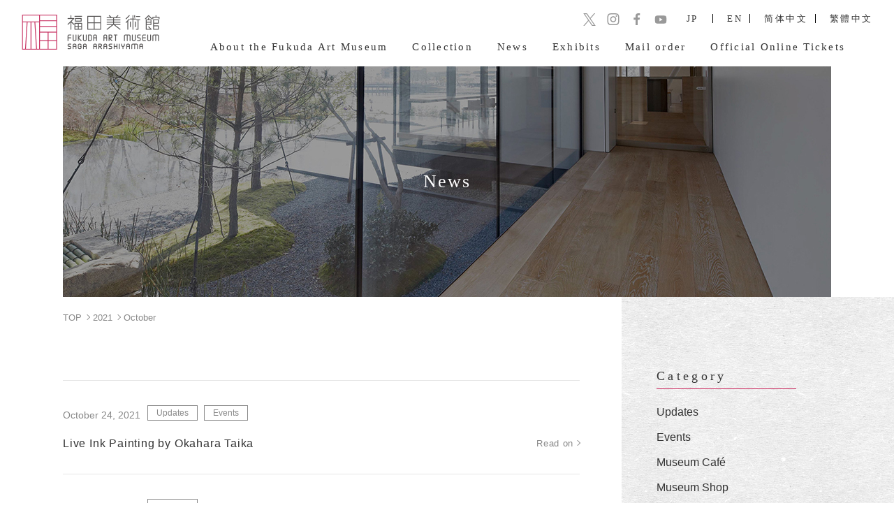

--- FILE ---
content_type: text/html; charset=UTF-8
request_url: https://fukuda-art-museum.jp/en/2021/10
body_size: 7447
content:
<!DOCTYPE html>
<html lang="en-us">
<head>
<meta charset="utf-8">
<meta http-equiv="X-UA-Compatible" content="IE=edge">
<meta name="viewport" content="width=device-width, initial-scale=1.0">
<meta name="format-detection" content="telephone=no">
	<style>img:is([sizes="auto" i], [sizes^="auto," i]) { contain-intrinsic-size: 3000px 1500px }</style>
	
		<!-- All in One SEO 4.8.7 - aioseo.com -->
		<title>October, 2021 | The Fukuda Art Museum Saga-Arashiyama in Kyoto</title>
	<meta name="robots" content="noindex, max-snippet:-1, max-image-preview:large, max-video-preview:-1" />
	<link rel="canonical" href="https://fukuda-art-museum.jp/en/2021/10" />
	<meta name="generator" content="All in One SEO (AIOSEO) 4.8.7" />
		<!-- All in One SEO -->

<link rel="alternate" href="https://fukuda-art-museum.jp/2021/10" hreflang="ja">
<link rel="alternate" href="https://fukuda-art-museum.jp/en/2021/10" hreflang="en">
<link rel='stylesheet' id='wp-block-library-css' href='https://fukuda-art-museum.jp/en/wp/wp-includes/css/dist/block-library/style.min.css?ver=6.8.3' type='text/css' media='all' />
<style id='classic-theme-styles-inline-css' type='text/css'>
/*! This file is auto-generated */
.wp-block-button__link{color:#fff;background-color:#32373c;border-radius:9999px;box-shadow:none;text-decoration:none;padding:calc(.667em + 2px) calc(1.333em + 2px);font-size:1.125em}.wp-block-file__button{background:#32373c;color:#fff;text-decoration:none}
</style>
<style id='global-styles-inline-css' type='text/css'>
:root{--wp--preset--aspect-ratio--square: 1;--wp--preset--aspect-ratio--4-3: 4/3;--wp--preset--aspect-ratio--3-4: 3/4;--wp--preset--aspect-ratio--3-2: 3/2;--wp--preset--aspect-ratio--2-3: 2/3;--wp--preset--aspect-ratio--16-9: 16/9;--wp--preset--aspect-ratio--9-16: 9/16;--wp--preset--color--black: #000000;--wp--preset--color--cyan-bluish-gray: #abb8c3;--wp--preset--color--white: #ffffff;--wp--preset--color--pale-pink: #f78da7;--wp--preset--color--vivid-red: #cf2e2e;--wp--preset--color--luminous-vivid-orange: #ff6900;--wp--preset--color--luminous-vivid-amber: #fcb900;--wp--preset--color--light-green-cyan: #7bdcb5;--wp--preset--color--vivid-green-cyan: #00d084;--wp--preset--color--pale-cyan-blue: #8ed1fc;--wp--preset--color--vivid-cyan-blue: #0693e3;--wp--preset--color--vivid-purple: #9b51e0;--wp--preset--gradient--vivid-cyan-blue-to-vivid-purple: linear-gradient(135deg,rgba(6,147,227,1) 0%,rgb(155,81,224) 100%);--wp--preset--gradient--light-green-cyan-to-vivid-green-cyan: linear-gradient(135deg,rgb(122,220,180) 0%,rgb(0,208,130) 100%);--wp--preset--gradient--luminous-vivid-amber-to-luminous-vivid-orange: linear-gradient(135deg,rgba(252,185,0,1) 0%,rgba(255,105,0,1) 100%);--wp--preset--gradient--luminous-vivid-orange-to-vivid-red: linear-gradient(135deg,rgba(255,105,0,1) 0%,rgb(207,46,46) 100%);--wp--preset--gradient--very-light-gray-to-cyan-bluish-gray: linear-gradient(135deg,rgb(238,238,238) 0%,rgb(169,184,195) 100%);--wp--preset--gradient--cool-to-warm-spectrum: linear-gradient(135deg,rgb(74,234,220) 0%,rgb(151,120,209) 20%,rgb(207,42,186) 40%,rgb(238,44,130) 60%,rgb(251,105,98) 80%,rgb(254,248,76) 100%);--wp--preset--gradient--blush-light-purple: linear-gradient(135deg,rgb(255,206,236) 0%,rgb(152,150,240) 100%);--wp--preset--gradient--blush-bordeaux: linear-gradient(135deg,rgb(254,205,165) 0%,rgb(254,45,45) 50%,rgb(107,0,62) 100%);--wp--preset--gradient--luminous-dusk: linear-gradient(135deg,rgb(255,203,112) 0%,rgb(199,81,192) 50%,rgb(65,88,208) 100%);--wp--preset--gradient--pale-ocean: linear-gradient(135deg,rgb(255,245,203) 0%,rgb(182,227,212) 50%,rgb(51,167,181) 100%);--wp--preset--gradient--electric-grass: linear-gradient(135deg,rgb(202,248,128) 0%,rgb(113,206,126) 100%);--wp--preset--gradient--midnight: linear-gradient(135deg,rgb(2,3,129) 0%,rgb(40,116,252) 100%);--wp--preset--font-size--small: 13px;--wp--preset--font-size--medium: 20px;--wp--preset--font-size--large: 36px;--wp--preset--font-size--x-large: 42px;--wp--preset--spacing--20: 0.44rem;--wp--preset--spacing--30: 0.67rem;--wp--preset--spacing--40: 1rem;--wp--preset--spacing--50: 1.5rem;--wp--preset--spacing--60: 2.25rem;--wp--preset--spacing--70: 3.38rem;--wp--preset--spacing--80: 5.06rem;--wp--preset--shadow--natural: 6px 6px 9px rgba(0, 0, 0, 0.2);--wp--preset--shadow--deep: 12px 12px 50px rgba(0, 0, 0, 0.4);--wp--preset--shadow--sharp: 6px 6px 0px rgba(0, 0, 0, 0.2);--wp--preset--shadow--outlined: 6px 6px 0px -3px rgba(255, 255, 255, 1), 6px 6px rgba(0, 0, 0, 1);--wp--preset--shadow--crisp: 6px 6px 0px rgba(0, 0, 0, 1);}:where(.is-layout-flex){gap: 0.5em;}:where(.is-layout-grid){gap: 0.5em;}body .is-layout-flex{display: flex;}.is-layout-flex{flex-wrap: wrap;align-items: center;}.is-layout-flex > :is(*, div){margin: 0;}body .is-layout-grid{display: grid;}.is-layout-grid > :is(*, div){margin: 0;}:where(.wp-block-columns.is-layout-flex){gap: 2em;}:where(.wp-block-columns.is-layout-grid){gap: 2em;}:where(.wp-block-post-template.is-layout-flex){gap: 1.25em;}:where(.wp-block-post-template.is-layout-grid){gap: 1.25em;}.has-black-color{color: var(--wp--preset--color--black) !important;}.has-cyan-bluish-gray-color{color: var(--wp--preset--color--cyan-bluish-gray) !important;}.has-white-color{color: var(--wp--preset--color--white) !important;}.has-pale-pink-color{color: var(--wp--preset--color--pale-pink) !important;}.has-vivid-red-color{color: var(--wp--preset--color--vivid-red) !important;}.has-luminous-vivid-orange-color{color: var(--wp--preset--color--luminous-vivid-orange) !important;}.has-luminous-vivid-amber-color{color: var(--wp--preset--color--luminous-vivid-amber) !important;}.has-light-green-cyan-color{color: var(--wp--preset--color--light-green-cyan) !important;}.has-vivid-green-cyan-color{color: var(--wp--preset--color--vivid-green-cyan) !important;}.has-pale-cyan-blue-color{color: var(--wp--preset--color--pale-cyan-blue) !important;}.has-vivid-cyan-blue-color{color: var(--wp--preset--color--vivid-cyan-blue) !important;}.has-vivid-purple-color{color: var(--wp--preset--color--vivid-purple) !important;}.has-black-background-color{background-color: var(--wp--preset--color--black) !important;}.has-cyan-bluish-gray-background-color{background-color: var(--wp--preset--color--cyan-bluish-gray) !important;}.has-white-background-color{background-color: var(--wp--preset--color--white) !important;}.has-pale-pink-background-color{background-color: var(--wp--preset--color--pale-pink) !important;}.has-vivid-red-background-color{background-color: var(--wp--preset--color--vivid-red) !important;}.has-luminous-vivid-orange-background-color{background-color: var(--wp--preset--color--luminous-vivid-orange) !important;}.has-luminous-vivid-amber-background-color{background-color: var(--wp--preset--color--luminous-vivid-amber) !important;}.has-light-green-cyan-background-color{background-color: var(--wp--preset--color--light-green-cyan) !important;}.has-vivid-green-cyan-background-color{background-color: var(--wp--preset--color--vivid-green-cyan) !important;}.has-pale-cyan-blue-background-color{background-color: var(--wp--preset--color--pale-cyan-blue) !important;}.has-vivid-cyan-blue-background-color{background-color: var(--wp--preset--color--vivid-cyan-blue) !important;}.has-vivid-purple-background-color{background-color: var(--wp--preset--color--vivid-purple) !important;}.has-black-border-color{border-color: var(--wp--preset--color--black) !important;}.has-cyan-bluish-gray-border-color{border-color: var(--wp--preset--color--cyan-bluish-gray) !important;}.has-white-border-color{border-color: var(--wp--preset--color--white) !important;}.has-pale-pink-border-color{border-color: var(--wp--preset--color--pale-pink) !important;}.has-vivid-red-border-color{border-color: var(--wp--preset--color--vivid-red) !important;}.has-luminous-vivid-orange-border-color{border-color: var(--wp--preset--color--luminous-vivid-orange) !important;}.has-luminous-vivid-amber-border-color{border-color: var(--wp--preset--color--luminous-vivid-amber) !important;}.has-light-green-cyan-border-color{border-color: var(--wp--preset--color--light-green-cyan) !important;}.has-vivid-green-cyan-border-color{border-color: var(--wp--preset--color--vivid-green-cyan) !important;}.has-pale-cyan-blue-border-color{border-color: var(--wp--preset--color--pale-cyan-blue) !important;}.has-vivid-cyan-blue-border-color{border-color: var(--wp--preset--color--vivid-cyan-blue) !important;}.has-vivid-purple-border-color{border-color: var(--wp--preset--color--vivid-purple) !important;}.has-vivid-cyan-blue-to-vivid-purple-gradient-background{background: var(--wp--preset--gradient--vivid-cyan-blue-to-vivid-purple) !important;}.has-light-green-cyan-to-vivid-green-cyan-gradient-background{background: var(--wp--preset--gradient--light-green-cyan-to-vivid-green-cyan) !important;}.has-luminous-vivid-amber-to-luminous-vivid-orange-gradient-background{background: var(--wp--preset--gradient--luminous-vivid-amber-to-luminous-vivid-orange) !important;}.has-luminous-vivid-orange-to-vivid-red-gradient-background{background: var(--wp--preset--gradient--luminous-vivid-orange-to-vivid-red) !important;}.has-very-light-gray-to-cyan-bluish-gray-gradient-background{background: var(--wp--preset--gradient--very-light-gray-to-cyan-bluish-gray) !important;}.has-cool-to-warm-spectrum-gradient-background{background: var(--wp--preset--gradient--cool-to-warm-spectrum) !important;}.has-blush-light-purple-gradient-background{background: var(--wp--preset--gradient--blush-light-purple) !important;}.has-blush-bordeaux-gradient-background{background: var(--wp--preset--gradient--blush-bordeaux) !important;}.has-luminous-dusk-gradient-background{background: var(--wp--preset--gradient--luminous-dusk) !important;}.has-pale-ocean-gradient-background{background: var(--wp--preset--gradient--pale-ocean) !important;}.has-electric-grass-gradient-background{background: var(--wp--preset--gradient--electric-grass) !important;}.has-midnight-gradient-background{background: var(--wp--preset--gradient--midnight) !important;}.has-small-font-size{font-size: var(--wp--preset--font-size--small) !important;}.has-medium-font-size{font-size: var(--wp--preset--font-size--medium) !important;}.has-large-font-size{font-size: var(--wp--preset--font-size--large) !important;}.has-x-large-font-size{font-size: var(--wp--preset--font-size--x-large) !important;}
:where(.wp-block-post-template.is-layout-flex){gap: 1.25em;}:where(.wp-block-post-template.is-layout-grid){gap: 1.25em;}
:where(.wp-block-columns.is-layout-flex){gap: 2em;}:where(.wp-block-columns.is-layout-grid){gap: 2em;}
:root :where(.wp-block-pullquote){font-size: 1.5em;line-height: 1.6;}
</style>
<link rel='stylesheet' id='dashicons-css' href='https://fukuda-art-museum.jp/en/wp/wp-includes/css/dashicons.min.css?ver=6.8.3' type='text/css' media='all' />
<link rel='stylesheet' id='my-calendar-lists-css' href='https://fukuda-art-museum.jp/en/wp/wp-content/plugins/my-calendar/css/list-presets.css?ver=3.6.14' type='text/css' media='all' />
<link rel='stylesheet' id='my-calendar-reset-css' href='https://fukuda-art-museum.jp/en/wp/wp-content/plugins/my-calendar/css/reset.css?ver=3.6.14' type='text/css' media='all' />
<style id='my-calendar-reset-inline-css' type='text/css'>

/* Styles by My Calendar - Joe Dolson https://www.joedolson.com/ */

.my-calendar-modal .event-title svg { background-color: #ffffff; padding: 3px; }
.mc-main .mc_close .event-title, .mc-main .mc_close .event-title a { background: #ffffff !important; color: #000000 !important; }
.mc-main .mc_close .event-title button { background: #ffffff !important; color: #000000 !important; }
.mc-main .mc_close .event-title a:hover, .mc-main .mc_close .event-title a:focus { background: #ffffff !important;}
.mc-main .mc_close .event-title button:hover, .mc-main .mc_close .event-title button:focus { background: #ffffff !important;}
.my-calendar-modal .event-title svg { background-color: #f7dde5; padding: 3px; }
.mc-main .mc_exhibition .event-title, .mc-main .mc_exhibition .event-title a { background: #f7dde5 !important; color: #000000 !important; }
.mc-main .mc_exhibition .event-title button { background: #f7dde5 !important; color: #000000 !important; }
.mc-main .mc_exhibition .event-title a:hover, .mc-main .mc_exhibition .event-title a:focus { background: #ffffff !important;}
.mc-main .mc_exhibition .event-title button:hover, .mc-main .mc_exhibition .event-title button:focus { background: #ffffff !important;}
.my-calendar-modal .event-title svg { background-color: #c81a54; padding: 3px; }
.mc-main .mc_event .event-title, .mc-main .mc_event .event-title a { background: #c81a54 !important; color: #ffffff !important; }
.mc-main .mc_event .event-title button { background: #c81a54 !important; color: #ffffff !important; }
.mc-main .mc_event .event-title a:hover, .mc-main .mc_event .event-title a:focus { background: #950021 !important;}
.mc-main .mc_event .event-title button:hover, .mc-main .mc_event .event-title button:focus { background: #950021 !important;}
.mc-main, .mc-event, .my-calendar-modal, .my-calendar-modal-overlay, .mc-event-list {--primary-dark: #313233; --primary-light: #fff; --secondary-light: #fff; --secondary-dark: #000; --highlight-dark: #666; --highlight-light: #efefef; --close-button: #b32d2e; --search-highlight-bg: #f5e6ab; --navbar-background: transparent; --nav-button-bg: #fff; --nav-button-color: #313233; --nav-button-border: #313233; --nav-input-border: #313233; --nav-input-background: #fff; --nav-input-color: #313233; --grid-cell-border: #0000001f; --grid-header-border: #313233; --grid-header-color: #313233; --grid-weekend-color: #313233; --grid-header-bg: transparent; --grid-weekend-bg: transparent; --grid-cell-background: transparent; --current-day-border: #313233; --current-day-color: #313233; --current-day-bg: #f7dde5; --date-has-events-bg: #313233; --date-has-events-color: #000000; --calendar-heading: clamp( 1.125rem, 24px, 2.5rem ); --event-title: clamp( 1.25rem, 24px, 2.5rem ); --grid-date: 16px; --grid-date-heading: clamp( .75rem, 16px, 1.5rem ); --modal-title: 1.5rem; --navigation-controls: clamp( .75rem, 16px, 1.5rem ); --card-heading: 1.125rem; --list-date: 1.25rem; --author-card: clamp( .75rem, 14px, 1.5rem); --single-event-title: clamp( 1.25rem, 24px, 2.5rem ); --mini-time-text: clamp( .75rem, 14px 1.25rem ); --list-event-date: 1.25rem; --list-event-title: 1.2rem; --grid-max-width: 1260px; --list-preset-border-color: #000000; --list-preset-stripe-background: rgba( 0,0,0,.04 ); --list-preset-date-badge-background: #000; --list-preset-date-badge-color: #fff; --list-preset-background: transparent; --category-mc_close: #ffffff; --category-mc_exhibition: #f7dde5; --category-mc_event: #c81a54; }
</style>
<script type="text/javascript" src="https://fukuda-art-museum.jp/en/wp/wp-includes/js/jquery/jquery.min.js?ver=3.7.1" id="jquery-core-js"></script>
<script type="text/javascript" src="https://fukuda-art-museum.jp/en/wp/wp-includes/js/jquery/jquery-migrate.min.js?ver=3.4.1" id="jquery-migrate-js"></script>
<meta content="Fukuda Art Museum,Art Museum,Saga-Arashiyama,Kyoto,Maruyama Okyo,Yosa Buson,Yokoyama Taikan,Takehisa Yumeji" name="keywords">
<!-- Google Tag Manager -->
<script>(function(w,d,s,l,i){w[l]=w[l]||[];w[l].push({'gtm.start':
new Date().getTime(),event:'gtm.js'});var f=d.getElementsByTagName(s)[0],
j=d.createElement(s),dl=l!='dataLayer'?'&l='+l:'';j.async=true;j.src=
'https://www.googletagmanager.com/gtm.js?id='+i+dl;f.parentNode.insertBefore(j,f);
})(window,document,'script','dataLayer','GTM-KNJ9ZX2');</script>
<!-- End Google Tag Manager -->
<!-- Global site tag (gtag.js) - Google Analytics -->
<script async src="https://www.googletagmanager.com/gtag/js?id=UA-131358210-2"></script>
<script>
  window.dataLayer = window.dataLayer || [];
  function gtag(){dataLayer.push(arguments);}
  gtag('js', new Date());

  gtag('config', 'G-1K5VQTL25Z');
	gtag('config', 'G-C01VC6VLMV');
  gtag('config', 'UA-131358210-2');
</script>

<link rel="icon" type="image/x-icon" href="https://fukuda-art-museum.jp/en/wp/wp-content/themes/fukudaart/assets/images/favicon.ico">
<link rel="apple-touch-icon" href="https://fukuda-art-museum.jp/en/wp/wp-content/themes/fukudaart/assets/images/apple-touch-icon.png" sizes="180x180">

<link rel="stylesheet" href="https://fukuda-art-museum.jp/en/wp/wp-content/themes/fukudaart/assets/css/core.css">
<link rel="stylesheet" href="https://fukuda-art-museum.jp/en/wp/wp-content/themes/fukudaart/assets/css/style.css?v=2">
<script type="text/javascript" src="https://ajax.googleapis.com/ajax/libs/jquery/2.2.4/jquery.min.js"></script>
<script type="text/javascript" src="https://fukuda-art-museum.jp/en/wp/wp-content/themes/fukudaart/assets/js/modernizr.custom.js"></script>
<script type="text/javascript" src="https://fukuda-art-museum.jp/en/wp/wp-content/themes/fukudaart/assets/js/lity.js"></script>
<script type="text/javascript" src="https://fukuda-art-museum.jp/en/wp/wp-content/themes/fukudaart/assets/js/jquery.fancybox.min.js"></script>
<link rel="stylesheet" href="https://cdn.jsdelivr.net/bxslider/4.2.12/jquery.bxslider.css">
<script src="https://cdn.jsdelivr.net/bxslider/4.2.12/jquery.bxslider.min.js"></script>
<script type="text/javascript" src="https://fukuda-art-museum.jp/en/wp/wp-content/themes/fukudaart/assets/js/scripts.js"></script>
<script type="text/javascript" src="https://fukuda-art-museum.jp/en/wp/wp-content/themes/fukudaart/assets/js/anime/ScrollMagic.min.js"></script>
<script type="text/javascript" src="https://fukuda-art-museum.jp/en/wp/wp-content/themes/fukudaart/assets/js/anime/anime.js"></script>
<script type="text/javascript" src="https://fukuda-art-museum.jp/en/wp/wp-content/themes/fukudaart/assets/js/desvg.js"></script>
<script>
  window.addEventListener('load', function(){
  	deSVG('.svg', true);
  });
</script>
<!-- Google Tag Manager -->
<script>(function(w,d,s,l,i){w[l]=w[l]||[];w[l].push({'gtm.start':
new Date().getTime(),event:'gtm.js'});var f=d.getElementsByTagName(s)[0],
j=d.createElement(s),dl=l!='dataLayer'?'&l='+l:'';j.async=true;j.src=
'https://www.googletagmanager.com/gtm.js?id='+i+dl;f.parentNode.insertBefore(j,f);
})(window,document,'script','dataLayer','GTM-WBSZ7FN');</script>
<!-- End Google Tag Manager -->
</head>

<body>
<!-- Google Tag Manager (noscript) -->
<noscript><iframe src="https://www.googletagmanager.com/ns.html?id=GTM-KNJ9ZX2"
height="0" width="0" style="display:none;visibility:hidden"></iframe></noscript>
<!-- End Google Tag Manager (noscript) -->
<!-- Google Tag Manager (noscript) -->
<noscript><iframe src="https://www.googletagmanager.com/ns.html?id=GTM-WBSZ7FN"
height="0" width="0" style="display:none;visibility:hidden"></iframe></noscript>
<!-- End Google Tag Manager (noscript) -->

	<div id="wrap">

		<header id="header">
		<div class="inner">
			<div class="left">
				<h1 id="logo"><a href="https://fukuda-art-museum.jp/en"><img src="https://fukuda-art-museum.jp/en/wp/wp-content/themes/fukudaart/assets/images/logo.png" alt="FUKUDA ART MUSEUM"></a></h1>
				<div id="nav_btn"><span></span></div>
			</div>
			<div class="drawer">
				<nav id="nav">
					<ul>
						<li class="has_nav"><span>About the Fukuda Art Museum</span>
							<div class="subNavi sub01">
								<ul>
									<li><a href="https://fukuda-art-museum.jp/en/concept">Concept / Outline</a></li>
									<li><a href="https://fukuda-art-museum.jp/en/guide">Users’ Guide</a></li>
									<li><a href="https://fukuda-art-museum.jp/en/access">Access</a></li>
									<li><a href="https://fukuda-art-museum.jp/en/facility">Museum Café &amp; Shop</a></li>
								</ul>
							</div>
						</li>
						<li><a href="https://fukuda-art-museum.jp/en/collection">Collection</a></li>
						<li><a href="https://fukuda-art-museum.jp/en/news">News</a></li>
						<li class="has_nav"><a href="https://fukuda-art-museum.jp/en/exhibition">Exhibits</a>
							<div class="subNavi sub02">
								<ul>
									 <li><a href="https://fukuda-art-museum.jp/en/exhibition-cat/after">Future Exhibits</a></li><li><a href="https://fukuda-art-museum.jp/en/exhibition-cat/past">Past Exhibits</a></li> 								</ul>
							</div>
						</li>
						<li><a href="https://fukuda-art-museum.jp/en/mail-order">Mail order</a></li>
            <li><a href="https://www.e-tix.jp/fukuda-art-museum/en/" target="_blank">Official Online Tickets</a></li>
					</ul>
				</nav>
				<div class="links">
          <div class="h_sns">
            <ul>
							<li>
								<a class="tw-follow-btn" href="https://twitter.com/intent/follow?screen_name=ArtFukuda" target="_blank" onclick="window.open(this.href, 'window', 'width=600, height=500, menubar=no, toolbar=no, scrollbars=yes'); return false;"> <img class="svg" src="https://fukuda-art-museum.jp/en/wp/wp-content/themes/fukudaart/assets/images/icon-sns-x.svg" alt=""> </a>
							</li>
							<li>
								<a class="" href="https://www.instagram.com/fukuda_art_museum?ref=badge" target="_blank"> <img class="svg" src="https://fukuda-art-museum.jp/en/wp/wp-content/themes/fukudaart/assets/images/icon-sns-insta.svg" alt=""> </a>
							</li>
							<li>
								<a class="" href="https://www.facebook.com/fukudaartmuseum/" target="_blank"> <img class="svg" src="https://fukuda-art-museum.jp/en/wp/wp-content/themes/fukudaart/assets/images/icon-sns-fb.svg" alt=""> </a>
							</li>
							<li>
								<a class="" href="https://www.youtube.com/channel/UCeWN3vK9d9MrQioNTBSKoTw" target="_blank"> <img class="svg" src="https://fukuda-art-museum.jp/en/wp/wp-content/themes/fukudaart/assets/images/icon-sns-youtube.svg" alt=""> </a>
							</li>
						</ul>
          </div>

					<div class="link_lng">
												<ul>
							<li><a href="https://fukuda-art-museum.jp/news">JP</a></li>
							<li><a href="/en/">EN</a></li>
							<li lang="zh-cmn-Hans"><a href="/zh-cmn-Hans/">简体中文</a></li>
							<li lang="zh-cmn-Hant"><a href="/zh-cmn-Hant/">繁體中文</a></li>
						</ul>
					</div>
				</div>
			</div>
		</div>
	</header>
 	<div id="pageVisual" style="background-image: url(https://fukuda-art-museum.jp/en/wp/wp-content/themes/fukudaart/assets/images/pageVisual/pageVisual06.jpg">
		<div class="ttl">
			<h1>News</h1>
		</div>
	</div>


<div class="col2">
	<main id="main">
		<div class="breadcrumb">
	<ul>
	    <!-- Breadcrumb NavXT 7.4.1 -->
<li><a property="item" typeof="WebPage" title="Go to The Fukuda Art Museum Saga-Arashiyama in Kyoto." href="https://fukuda-art-museum.jp/en" class="home" ><span property="name">TOP</span></a><meta property="position" content="1"></li><li><a property="item" typeof="WebPage" title="Go to the 2021 archives." href="https://fukuda-art-museum.jp/en/2021" class="archive date-year" ><span property="name">2021</span></a><meta property="position" content="2"></li><li><span class="archive date-month current-item">October</span></li>	</ul>
</div> 		<section id="news">
			<div class="inner">
				<div class="newsArchive">

				
				<article class="postbox">
					<div class="meta">
						<p class="date">October 24, 2021</p>
						<div class="cat">
							<ul class="post-categories">
	<li><a href="https://fukuda-art-museum.jp/en/category/info" rel="category tag">Updates</a></li>
	<li><a href="https://fukuda-art-museum.jp/en/category/event-info" rel="category tag">Events</a></li></ul>						</div>
					</div>

										<h2 class="title"><a href="https://fukuda-art-museum.jp/en/info/20211024782">Live Ink Painting by Okahara Taika</a></h2>
					<div class="more"><a href="https://fukuda-art-museum.jp/en/info/20211024782">Read on</a></div>
					
				</article>

				
				<article class="postbox">
					<div class="meta">
						<p class="date">October 24, 2021</p>
						<div class="cat">
							<ul class="post-categories">
	<li><a href="https://fukuda-art-museum.jp/en/category/info" rel="category tag">Updates</a></li></ul>						</div>
					</div>

										<h2 class="title"><a href="https://fukuda-art-museum.jp/en/info/20211024779">Action Required to prevent Covid-19 infection</a></h2>
					<div class="more"><a href="https://fukuda-art-museum.jp/en/info/20211024779">Read on</a></div>
					
				</article>

				 <div class="pagination">
				</div>
			</div>
		</section>

		
	</main>

	<div class="side">
	<div class="widget">
		<h2 class="ttl">Category</h2>
		<ul class="category-list">
		<li class="category-list__item"><a href="https://fukuda-art-museum.jp/en/category/info">Updates</a></li><li class="category-list__item"><a href="https://fukuda-art-museum.jp/en/category/event-info">Events</a></li><li class="category-list__item"><a href="https://fukuda-art-museum.jp/en/category/cafe-info">Museum Café</a></li><li class="category-list__item"><a href="https://fukuda-art-museum.jp/en/category/shop-info">Museum Shop</a></li><li class="category-list__item"><a href="https://fukuda-art-museum.jp/en/category/mail-order">Mail order</a></li><li class="category-list__item"><a href="https://fukuda-art-museum.jp/en/category/ex-info">Exhibits</a></li><li class="category-list__item"><a href="https://fukuda-art-museum.jp/en/category/movie">Movie</a></li>		</ul>

	</div>
	<div class="widget">
		<h2 class="ttl">Archives</h2>
		<ul>
				<li><a href='https://fukuda-art-museum.jp/en/2026/01'>January 2026</a></li>
	<li><a href='https://fukuda-art-museum.jp/en/2025/12'>December 2025</a></li>
	<li><a href='https://fukuda-art-museum.jp/en/2025/11'>November 2025</a></li>
	<li><a href='https://fukuda-art-museum.jp/en/2025/10'>October 2025</a></li>
	<li><a href='https://fukuda-art-museum.jp/en/2025/09'>September 2025</a></li>
	<li><a href='https://fukuda-art-museum.jp/en/2025/08'>August 2025</a></li>
	<li><a href='https://fukuda-art-museum.jp/en/2025/07'>July 2025</a></li>
	<li><a href='https://fukuda-art-museum.jp/en/2025/04'>April 2025</a></li>
	<li><a href='https://fukuda-art-museum.jp/en/2025/02'>February 2025</a></li>
	<li><a href='https://fukuda-art-museum.jp/en/2025/01'>January 2025</a></li>
	<li><a href='https://fukuda-art-museum.jp/en/2024/12'>December 2024</a></li>
	<li><a href='https://fukuda-art-museum.jp/en/2024/11'>November 2024</a></li>
	<li><a href='https://fukuda-art-museum.jp/en/2024/10'>October 2024</a></li>
	<li><a href='https://fukuda-art-museum.jp/en/2024/09'>September 2024</a></li>
	<li><a href='https://fukuda-art-museum.jp/en/2024/08'>August 2024</a></li>
	<li><a href='https://fukuda-art-museum.jp/en/2024/07'>July 2024</a></li>
	<li><a href='https://fukuda-art-museum.jp/en/2024/06'>June 2024</a></li>
	<li><a href='https://fukuda-art-museum.jp/en/2024/04'>April 2024</a></li>
	<li><a href='https://fukuda-art-museum.jp/en/2024/01'>January 2024</a></li>
	<li><a href='https://fukuda-art-museum.jp/en/2023/12'>December 2023</a></li>
	<li><a href='https://fukuda-art-museum.jp/en/2023/11'>November 2023</a></li>
	<li><a href='https://fukuda-art-museum.jp/en/2023/10'>October 2023</a></li>
	<li><a href='https://fukuda-art-museum.jp/en/2023/07'>July 2023</a></li>
	<li><a href='https://fukuda-art-museum.jp/en/2023/06'>June 2023</a></li>
	<li><a href='https://fukuda-art-museum.jp/en/2023/04'>April 2023</a></li>
	<li><a href='https://fukuda-art-museum.jp/en/2023/03'>March 2023</a></li>
	<li><a href='https://fukuda-art-museum.jp/en/2023/02'>February 2023</a></li>
	<li><a href='https://fukuda-art-museum.jp/en/2023/01'>January 2023</a></li>
	<li><a href='https://fukuda-art-museum.jp/en/2022/12'>December 2022</a></li>
	<li><a href='https://fukuda-art-museum.jp/en/2022/11'>November 2022</a></li>
	<li><a href='https://fukuda-art-museum.jp/en/2022/10'>October 2022</a></li>
	<li><a href='https://fukuda-art-museum.jp/en/2022/09'>September 2022</a></li>
	<li><a href='https://fukuda-art-museum.jp/en/2022/07'>July 2022</a></li>
	<li><a href='https://fukuda-art-museum.jp/en/2022/05'>May 2022</a></li>
	<li><a href='https://fukuda-art-museum.jp/en/2022/04'>April 2022</a></li>
	<li><a href='https://fukuda-art-museum.jp/en/2022/03'>March 2022</a></li>
	<li><a href='https://fukuda-art-museum.jp/en/2022/02'>February 2022</a></li>
	<li><a href='https://fukuda-art-museum.jp/en/2021/12'>December 2021</a></li>
	<li><a href='https://fukuda-art-museum.jp/en/2021/10' aria-current="page">October 2021</a></li>
	<li><a href='https://fukuda-art-museum.jp/en/2021/08'>August 2021</a></li>
	<li><a href='https://fukuda-art-museum.jp/en/2021/07'>July 2021</a></li>
	<li><a href='https://fukuda-art-museum.jp/en/2021/06'>June 2021</a></li>
	<li><a href='https://fukuda-art-museum.jp/en/2021/04'>April 2021</a></li>
	<li><a href='https://fukuda-art-museum.jp/en/2021/02'>February 2021</a></li>
	<li><a href='https://fukuda-art-museum.jp/en/2020/10'>October 2020</a></li>
	<li><a href='https://fukuda-art-museum.jp/en/2020/06'>June 2020</a></li>
	<li><a href='https://fukuda-art-museum.jp/en/2020/05'>May 2020</a></li>
	<li><a href='https://fukuda-art-museum.jp/en/2020/04'>April 2020</a></li>
	<li><a href='https://fukuda-art-museum.jp/en/2020/02'>February 2020</a></li>
	<li><a href='https://fukuda-art-museum.jp/en/2019/11'>November 2019</a></li>
	<li><a href='https://fukuda-art-museum.jp/en/2019/10'>October 2019</a></li>
	<li><a href='https://fukuda-art-museum.jp/en/2019/09'>September 2019</a></li>
	<li><a href='https://fukuda-art-museum.jp/en/2019/06'>June 2019</a></li>
		</ul>
	</div>
</div>
</div>

<aside id="pressInfo">
	<div class="btn"><a href="https://fukuda-art-museum.jp/en/press">Members of the Press Are <br>Requested to Read This</a></div>
</aside>

<aside id="guide">
	<div class="flex">
		<div class="box color01">
			<div class="ttl">
				<h2 class="ttlStyle03"><span>Users’ Guide</span></h2>
			</div>
			<dl>
				<dt>Opening hours</dt>
				<dd>10:00 am – 5:00 pm (last entry 4:30 pm)</dd>
			</dl>
			<dl>
				<dt>Closed</dt>
				<dd>Exhibit-replacement days, New Year’s holiday</dd>
			</dl>
			<div class="btnArea"><a class="btnStyle02" href="https://fukuda-art-museum.jp/en/guide">View the Users’ Guide in more detail</a></div>
		</div>
		<div class="box color02">
			<div class="ttl">
				<h2 class="ttlStyle03"><span>Access</span></h2>
			</div>
			<p>3-16 Susukino Baba-cho, Sagatenryuji,<br> Ukyo-ku, Kyoto</p>
			<p>616-8385</p>
			<p>Tel.: 075-863-0606     Fax: 075-863-0607</p>
			<p>E-mail:<span class="mailLink"></span></p>
			<div class="btnArea"><a class="btnStyle01" href="https://fukuda-art-museum.jp/en/access">View the Access page in more detail</a></div>
		</div>
	</div>
</aside>
 

	<footer id="footer">
		<a href="#" id="pegetop"><span></span></a>

		<div class="inner">
			<div class="left">
				<ul class="ftLinks">
					<li><a href="https://fukuda-art-museum.jp/en/privacy-policy">Privacy Policy</a></li>
					<li><a href="https://fukuda-art-museum.jp/en/site-policy">Site Policy</a></li>
				</ul>
			</div>
			<div class="right">
				<p class="copy">Copyright © FUKUDA ART MUSEUM. All Rights Reserved.</p>
			</div>
		</div>
	</footer>

</div>

<script type="speculationrules">
{"prefetch":[{"source":"document","where":{"and":[{"href_matches":"\/en\/*"},{"not":{"href_matches":["\/en\/wp\/wp-*.php","\/en\/wp\/wp-admin\/*","\/en\/wp\/wp-content\/uploads\/*","\/en\/wp\/wp-content\/*","\/en\/wp\/wp-content\/plugins\/*","\/en\/wp\/wp-content\/themes\/fukudaart\/*","\/en\/*\\?(.+)"]}},{"not":{"selector_matches":"a[rel~=\"nofollow\"]"}},{"not":{"selector_matches":".no-prefetch, .no-prefetch a"}}]},"eagerness":"conservative"}]}
</script>
<script type="text/javascript" src="https://fukuda-art-museum.jp/en/wp/wp-includes/js/dist/dom-ready.min.js?ver=f77871ff7694fffea381" id="wp-dom-ready-js"></script>
<script type="text/javascript" src="https://fukuda-art-museum.jp/en/wp/wp-includes/js/dist/hooks.min.js?ver=4d63a3d491d11ffd8ac6" id="wp-hooks-js"></script>
<script type="text/javascript" src="https://fukuda-art-museum.jp/en/wp/wp-includes/js/dist/i18n.min.js?ver=5e580eb46a90c2b997e6" id="wp-i18n-js"></script>
<script type="text/javascript" id="wp-i18n-js-after">
/* <![CDATA[ */
wp.i18n.setLocaleData( { 'text direction\u0004ltr': [ 'ltr' ] } );
/* ]]> */
</script>
<script type="text/javascript" src="https://fukuda-art-museum.jp/en/wp/wp-includes/js/dist/a11y.min.js?ver=3156534cc54473497e14" id="wp-a11y-js"></script>
<script type="text/javascript" id="mc.mcjs-js-extra">
/* <![CDATA[ */
var my_calendar = {"grid":"","list":"true","mini":"true","ajax":"true","links":"false","newWindow":"New tab","subscribe":"Subscribe","export":"Export","action":"mcjs_action","security":"743b826fe7","ajaxurl":"https:\/\/fukuda-art-museum.jp\/en\/wp\/wp-admin\/admin-ajax.php"};
/* ]]> */
</script>
<script type="text/javascript" src="https://fukuda-art-museum.jp/en/wp/wp-content/plugins/my-calendar/js/mcjs.min.js?ver=3.6.14" id="mc.mcjs-js"></script>
<script>
$(function () {
  $(".my-calendar-table .mcat_close a").click(function(event) {
    return false;
  });
	$('.my-calendar-table .has-events a.trigger').click(function(event) {
		var $links = $(this).next().find('a.link_post');
		$($links).each(function(index, el) {
			var href = $(this).attr('href');
			if(href == "") {
				$(this).hide();
			}
		});
	});
});
</script>
</body>
</html>


--- FILE ---
content_type: text/css
request_url: https://fukuda-art-museum.jp/en/wp/wp-content/themes/fukudaart/assets/css/style.css?v=2
body_size: 24556
content:
body{color:#333;line-height:1.9em;font-size:14px;display:block;overflow-x:hidden}#wrap{overflow:hidden;padding-top:50px}@media screen and (min-width: 768px){#wrap{padding-top:95px}}.widthFixed{max-width:1000px;margin-left:auto;margin-right:auto}.topnews .widthFixed{max-width:700px}.fGothic{font-family:"Yu Gothic",YuGothic,"Hiragino Sans","Hiragino Kaku Gothic Std","Hiragino Kaku Gothic Pro",Meiryo,メイリオ,Osaka,"MS PGothic",arial,helvetica,sans-serif !important}.taL{text-align:left}#loading{width:100vw;height:100vh;position:fixed;background-color:#fff;display:-webkit-box;display:-moz-box;display:-ms-flexbox;display:-webkit-flex;display:flex;-webkit-box-align:center;-ms-flex-align:center;align-items:center;-webkit-box-pack:center;-ms-flex-pack:center;justify-content:center;z-index:9999}#loading img{width:180px;height:auto;margin-top:-60px}.col2 #main{padding:40px 20px}@media screen and (min-width: 768px){.col2 #main{padding:0px 30px 50px 30px}.col2 #main .breadcrumb{padding:0;margin-bottom:40px}}@media screen and (min-width: 980px){.col2 #main{padding:0px 30px 50px 30px}.col2 #main .breadcrumb{margin-bottom:60px}}.col2 .side{padding:20px 20px 60px 20px}@media screen and (min-width: 768px){.col2 .side{padding:20px 30px 60px 30px}}@media screen and (min-width: 980px){.col2 .side{padding:100px 50px 100px 50px}}@media screen and (min-width: 980px){.col2{max-width:1100px;display:-webkit-box;display:-moz-box;display:-ms-flexbox;display:-webkit-flex;display:flex;margin-left:auto;margin-right:auto}.col2 #main{-webkit-box-flex:1;-ms-flex:1;flex:1;padding-left:0px;padding-right:60px}.col2 #main .newsArchive{max-width:100%;padding-left:0;padding-right:0;margin-left:0;margin-right:0}}.follow{text-align:center}.follow span{display:inline-block;position:relative;padding:0 30px;color:#c81a54;letter-spacing:.03em}.follow span:before,.follow span:after{content:"";width:20px;height:1px;display:block;background-color:#c81a54;position:absolute;bottom:12px}.follow span:before{left:0;-webkit-transform:rotate(45deg);-ms-transform:rotate(45deg);transform:rotate(45deg)}.follow span:after{right:0;-webkit-transform:rotate(-45deg);-ms-transform:rotate(-45deg);transform:rotate(-45deg)}@media screen and (min-width: 768px){.side{display:-webkit-box;display:-moz-box;display:-ms-flexbox;display:-webkit-flex;display:flex;margin-left:-20px;margin-right:-20px}.side .widget{width:50%;-webkit-box-sizing:border-box;box-sizing:border-box;padding:0 20px}}@media screen and (min-width: 980px){.side{display:block;margin-left:0px;margin-right:0px;width:300px;position:relative}.side:before{content:"";width:100vw;height:100%;position:absolute;top:0;left:0;background-image:url(../images/bg.jpg);background-repeat:repeat;background-position:center;z-index:-1}.side .widget{width:100%;-webkit-box-sizing:border-box;box-sizing:border-box;padding:0 0px}}.widget+.widget{margin-top:30px}.widget .ttl{font-family:"Noto Serif JP","ヒラギノ明朝 ProN W2","HiraMinProN-W2","Yu Mincho","YuMincho","HG明朝E","ＭＳ Ｐ明朝","MS PMincho","MS 明朝",serif;letter-spacing:.1em;font-size:18px;padding-bottom:5px;border-bottom:1px solid #c81a54;margin-bottom:15px}.widget li{font-size:15px}.widget li a{display:block;padding:3px 0;color:#333;-webkit-transition:all .2s ease;-moz-transition:all .2s ease;-ms-transition:all .2s ease;-o-transition:all .2s ease;transition:all .2s ease}.widget li a:hover{color:#c81a54}@media screen and (min-width: 768px){.widget+.widget{margin-top:0px}.widget .ttl{letter-spacing:.24em;font-size:18px}}@media screen and (min-width: 980px){.widget+.widget{margin-top:60px}.widget li{font-size:16px}.widget li a{padding:5px 0}}.column{padding:45px 20px}.column .ttl{margin-bottom:30px}.movingPaintings{margin:40px auto}.youtubeBlock_video iframe{width:100%;height:auto;aspect-ratio:4/3;vertical-align:bottom}@media screen and (orientation: portrait)and (max-width: 767px){.youtubeBlock_video iframe{aspect-ratio:1/1.5}}@media screen and (min-width: 768px){.column{padding:60px 30px}.column .ttl{margin-bottom:50px}.movingPaintings{width:800px}}@media screen and (min-width: 980px){.column{padding:100px 30px}.column .ttl{margin-bottom:70px}}.ttlStyle01{font-size:16px;color:#c81a54;text-align:center;margin-bottom:10px;font-weight:300;border:1px solid #c81a54;padding:.5em 1em}.ttlStyle01.fGothic{font-family:"Yu Gothic",YuGothic,"Hiragino Sans","Hiragino Kaku Gothic Std","Hiragino Kaku Gothic Pro",Meiryo,メイリオ,Osaka,"MS PGothic",arial,helvetica,sans-serif}@media screen and (min-width: 768px){.ttlStyle01{font-size:20px;margin-bottom:15px;letter-spacing:.2em}}.ttlStyle02{font-size:16px;color:#333;line-height:1.8;font-weight:300;-webkit-font-smoothing:antialiased;-moz-font-smoothing:antialiased;font-smoothing:antialiased;-moz-osx-font-smoothing:grayscale;letter-spacing:.15em}@media screen and (min-width: 768px){.ttlStyle02{font-size:24px;letter-spacing:.2em}.ttlStyle02 br.none{display:none}}.ttlStyle03{font-size:16px;color:#333;text-align:center;line-height:1.8;font-weight:300;-webkit-font-smoothing:antialiased;-moz-font-smoothing:antialiased;font-smoothing:antialiased;-moz-osx-font-smoothing:grayscale;letter-spacing:.15em}@media screen and (min-width: 768px){.ttlStyle03{font-size:20px;letter-spacing:.2em}.ttlStyle03 br.none{display:none}}.titleEn{font-size:12px;color:gray;font-family:"Noto Serif JP","ヒラギノ明朝 ProN W2","HiraMinProN-W2","Yu Mincho","YuMincho","HG明朝E","ＭＳ Ｐ明朝","MS PMincho","MS 明朝",serif;text-align:center;letter-spacing:.3em;-webkit-font-smoothing:antialiased;-moz-font-smoothing:antialiased;font-smoothing:antialiased;-moz-osx-font-smoothing:grayscale}.btnArea{text-align:center;margin-top:20px}.btnStyle01{width:100%;max-width:280px;padding:10px;border:1px solid #333;display:inline-block;background-color:#fff;color:#333;text-align:center;font-weight:300;position:relative;-webkit-transition:all .2s ease;-moz-transition:all .2s ease;-ms-transition:all .2s ease;-o-transition:all .2s ease;transition:all .2s ease}.btnStyle01:after{content:"";width:6px;height:6px;border-top:1px solid #333;border-right:1px solid #333;display:block;position:absolute;top:50%;right:15px;-webkit-transform:rotate(45deg);-ms-transform:rotate(45deg);transform:rotate(45deg);margin-top:-3px}.btnStyle01:hover{opacity:.6}.btnStyle02{width:100%;max-width:280px;padding:10px;border:1px solid #fff;display:inline-block;color:#fff;text-align:center;font-weight:300;position:relative;-webkit-transition:all .2s ease;-moz-transition:all .2s ease;-ms-transition:all .2s ease;-o-transition:all .2s ease;transition:all .2s ease}.btnStyle02:after{content:"";width:6px;height:6px;border-top:1px solid #fff;border-right:1px solid #fff;display:block;position:absolute;top:50%;right:15px;-webkit-transform:rotate(45deg);-ms-transform:rotate(45deg);transform:rotate(45deg);margin-top:-3px}.btnStyle02:hover{opacity:.6}.btnStyle03{width:100%;max-width:280px;padding:10px;border:1px solid #333;display:inline-block;color:#333;text-align:center;font-weight:300;position:relative;-webkit-transition:all .2s ease;-moz-transition:all .2s ease;-ms-transition:all .2s ease;-o-transition:all .2s ease;transition:all .2s ease}.btnStyle03:after{content:"";width:6px;height:6px;border-top:1px solid #333;border-right:1px solid #333;display:block;position:absolute;top:50%;right:15px;-webkit-transform:rotate(45deg);-ms-transform:rotate(45deg);transform:rotate(45deg);margin-top:-3px}.btnStyle03:hover{background-color:#c81a54;color:#fff;border-color:#c81a54}.btnStyle03:hover:after{border-color:#fff}#btn_more{position:relative}#btn_more:before{content:"";width:5px;height:5px;display:block;border-top:1px solid #333;border-right:1px solid #333;-webkit-transform:rotate(135deg);-ms-transform:rotate(135deg);transform:rotate(135deg);position:absolute;top:50%;right:15px;margin-top:-5px}#btn_more.show:before{-webkit-transform:rotate(-45deg);-ms-transform:rotate(-45deg);transform:rotate(-45deg);margin-top:-2px}.maplink{width:100%;max-width:250px;padding:10px;border:1px solid #333;display:inline-block;background-color:rgba(0,0,0,0);color:#333;text-align:center;position:relative;-webkit-transition:all .2s ease;-moz-transition:all .2s ease;-ms-transition:all .2s ease;-o-transition:all .2s ease;transition:all .2s ease}.maplink:before{content:"";width:5px;height:5px;display:block;border-top:1px solid #333;border-right:1px solid #333;-webkit-transform:rotate(45deg);-ms-transform:rotate(45deg);transform:rotate(45deg);position:absolute;top:50%;right:15px;margin-top:-3px;-webkit-transition:all .2s ease;-moz-transition:all .2s ease;-ms-transition:all .2s ease;-o-transition:all .2s ease;transition:all .2s ease}.maplink:hover{background-color:#c81a54;color:#fff;border-color:#c81a54}.maplink:hover:before{border-color:#fff}/*! Lity - v2.3.1 - 2018-04-20
* http://sorgalla.com/lity/
* Copyright (c) 2015-2018 Jan Sorgalla; Licensed MIT */.lity{z-index:9990;position:fixed;top:0;right:0;bottom:0;left:0;white-space:nowrap;background:#0b0b0b;background:rgba(0,0,0,.9);outline:none !important;opacity:0;-webkit-transition:opacity .3s ease;-o-transition:opacity .3s ease;transition:opacity .3s ease}.lity.lity-opened{opacity:1}.lity.lity-closed{opacity:0}.lity *{-webkit-box-sizing:border-box;-moz-box-sizing:border-box;box-sizing:border-box}.lity-wrap{z-index:9990;position:fixed;top:0;right:0;bottom:0;left:0;text-align:center;outline:none !important}.lity-wrap:before{content:"";display:inline-block;height:100%;vertical-align:middle;margin-right:-0.25em}.lity-loader{z-index:9991;color:#fff;position:absolute;top:50%;margin-top:-0.8em;width:100%;text-align:center;font-size:14px;font-family:Arial,Helvetica,sans-serif;opacity:0;-webkit-transition:opacity .3s ease;-o-transition:opacity .3s ease;transition:opacity .3s ease}.lity-loading .lity-loader{opacity:1}.lity-container{z-index:9992;position:relative;text-align:left;vertical-align:middle;display:inline-block;white-space:normal;max-width:100%;max-height:100%;outline:none !important}.lity-content{z-index:9993;width:100%;-webkit-transform:scale(1);-ms-transform:scale(1);-o-transform:scale(1);transform:scale(1);-webkit-transition:-webkit-transform .3s ease;transition:-webkit-transform .3s ease;-o-transition:-o-transform .3s ease;-o-transition:transform .3s ease;transition:transform .3s ease;transition:transform .3s ease,-webkit-transform .3s ease;transition:transform .3s ease,-webkit-transform .3s ease,-o-transform .3s ease}.lity-loading .lity-content,.lity-closed .lity-content{-webkit-transform:scale(0.8);-ms-transform:scale(0.8);-o-transform:scale(0.8);transform:scale(0.8)}.lity-content:after{content:"";position:absolute;left:0;top:0;bottom:0;display:block;right:0;width:auto;height:auto;z-index:-1;-webkit-box-shadow:0 0 8px rgba(0,0,0,.6);box-shadow:0 0 8px rgba(0,0,0,.6)}.lity-close{z-index:9994;width:35px;height:35px;position:fixed;right:0;top:0;-webkit-appearance:none;cursor:pointer;text-decoration:none;text-align:center;padding:0;color:#fff;font-style:normal;font-size:35px;font-family:Arial,Baskerville,monospace;line-height:35px;text-shadow:0 1px 2px rgba(0,0,0,.6);border:0;background:none;outline:none;-webkit-box-shadow:none;box-shadow:none}.lity-close::-moz-focus-inner{border:0;padding:0}.lity-close:hover,.lity-close:focus,.lity-close:active,.lity-close:visited{text-decoration:none;text-align:center;padding:0;color:#fff;font-style:normal;font-size:35px;font-family:Arial,Baskerville,monospace;line-height:35px;text-shadow:0 1px 2px rgba(0,0,0,.6);border:0;background:none;outline:none;-webkit-box-shadow:none;box-shadow:none}.lity-close:active{top:1px}.lity-image img{max-width:100%;display:block;line-height:0;border:0}.lity-iframe .lity-container,.lity-youtube .lity-container,.lity-vimeo .lity-container,.lity-facebookvideo .lity-container,.lity-googlemaps .lity-container{width:100%;max-width:964px}.lity-iframe-container{width:100%;height:0;padding-top:56.25%;overflow:auto;pointer-events:auto;-webkit-transform:translateZ(0);transform:translateZ(0);-webkit-overflow-scrolling:touch}.lity-iframe-container iframe{position:absolute;display:block;top:0;left:0;width:100%;height:100%;-webkit-box-shadow:0 0 8px rgba(0,0,0,.6);box-shadow:0 0 8px rgba(0,0,0,.6);background:#000}.lity-hide{display:none}.lity{z-index:9999}.lity-container{padding:0 20px;position:relative}@media screen and (min-width: 768px){.lity-container{padding:0}}.lity-container .lity-close{position:absolute;top:-40px}body.compensate-for-scrollbar{overflow:hidden}.fancybox-active{height:auto}.fancybox-is-hidden{left:-9999px;margin:0;position:absolute !important;top:-9999px;visibility:hidden}.fancybox-container{-webkit-backface-visibility:hidden;height:100%;left:0;outline:none;position:fixed;-webkit-tap-highlight-color:rgba(0,0,0,0);top:0;-ms-touch-action:manipulation;touch-action:manipulation;-webkit-transform:translateZ(0);transform:translateZ(0);width:100%;z-index:99992}.fancybox-container *{-webkit-box-sizing:border-box;box-sizing:border-box}.fancybox-outer,.fancybox-inner,.fancybox-bg,.fancybox-stage{bottom:0;left:0;position:absolute;right:0;top:0}.fancybox-outer{-webkit-overflow-scrolling:touch;overflow-y:auto}.fancybox-bg{background:#1e1e1e;opacity:0;-webkit-transition-duration:inherit;-o-transition-duration:inherit;transition-duration:inherit;-webkit-transition-property:opacity;-o-transition-property:opacity;transition-property:opacity;-webkit-transition-timing-function:cubic-bezier(0.47, 0, 0.74, 0.71);-o-transition-timing-function:cubic-bezier(0.47, 0, 0.74, 0.71);transition-timing-function:cubic-bezier(0.47, 0, 0.74, 0.71)}.fancybox-is-open .fancybox-bg{opacity:.9;-webkit-transition-timing-function:cubic-bezier(0.22, 0.61, 0.36, 1);-o-transition-timing-function:cubic-bezier(0.22, 0.61, 0.36, 1);transition-timing-function:cubic-bezier(0.22, 0.61, 0.36, 1)}.fancybox-infobar,.fancybox-toolbar,.fancybox-caption,.fancybox-navigation .fancybox-button{direction:ltr;opacity:0;position:absolute;-webkit-transition:opacity .25s ease,visibility 0s ease .25s;-o-transition:opacity .25s ease,visibility 0s ease .25s;transition:opacity .25s ease,visibility 0s ease .25s;visibility:hidden;z-index:99997}.fancybox-show-infobar .fancybox-infobar,.fancybox-show-toolbar .fancybox-toolbar,.fancybox-show-caption .fancybox-caption,.fancybox-show-nav .fancybox-navigation .fancybox-button{opacity:1;-webkit-transition:opacity .25s ease 0s,visibility 0s ease 0s;-o-transition:opacity .25s ease 0s,visibility 0s ease 0s;transition:opacity .25s ease 0s,visibility 0s ease 0s;visibility:visible}.fancybox-infobar{color:#ccc;font-size:13px;-webkit-font-smoothing:subpixel-antialiased;height:44px;left:0;line-height:44px;min-width:44px;mix-blend-mode:difference;padding:0 10px;pointer-events:none;top:0;-webkit-touch-callout:none;-webkit-user-select:none;-moz-user-select:none;-ms-user-select:none;user-select:none}.fancybox-toolbar{right:0;top:0}.fancybox-stage{direction:ltr;overflow:visible;-webkit-transform:translateZ(0);transform:translateZ(0);z-index:99994}.fancybox-is-open .fancybox-stage{overflow:hidden}.fancybox-slide{-webkit-backface-visibility:hidden;display:none;height:100%;left:0;outline:none;overflow:auto;-webkit-overflow-scrolling:touch;padding:44px;position:absolute;text-align:center;top:0;-webkit-transition-property:opacity,-webkit-transform;transition-property:opacity,-webkit-transform;-o-transition-property:transform,opacity;transition-property:transform,opacity;transition-property:transform,opacity,-webkit-transform;white-space:normal;width:100%;z-index:99994}.fancybox-slide::before{content:"";display:inline-block;font-size:0;height:100%;vertical-align:middle;width:0}.fancybox-is-sliding .fancybox-slide,.fancybox-slide--previous,.fancybox-slide--current,.fancybox-slide--next{display:block}.fancybox-slide--image{overflow:hidden;padding:44px 0}.fancybox-slide--image::before{display:none}.fancybox-slide--html{padding:6px}.fancybox-content{background:#fff;display:inline-block;margin:0;max-width:100%;overflow:auto;-webkit-overflow-scrolling:touch;padding:44px;position:relative;text-align:left;vertical-align:middle}.fancybox-slide--image .fancybox-content{-webkit-animation-timing-function:cubic-bezier(0.5, 0, 0.14, 1);animation-timing-function:cubic-bezier(0.5, 0, 0.14, 1);-webkit-backface-visibility:hidden;background:rgba(0,0,0,0);background-repeat:no-repeat;background-size:100% 100%;left:0;max-width:none;overflow:visible;padding:0;position:absolute;top:0;-ms-transform-origin:top left;-webkit-transform-origin:top left;transform-origin:top left;-webkit-transition-property:opacity,-webkit-transform;transition-property:opacity,-webkit-transform;-o-transition-property:transform,opacity;transition-property:transform,opacity;transition-property:transform,opacity,-webkit-transform;-webkit-user-select:none;-moz-user-select:none;-ms-user-select:none;user-select:none;z-index:99995}.fancybox-can-zoomOut .fancybox-content{cursor:-webkit-zoom-out;cursor:zoom-out}.fancybox-can-zoomIn .fancybox-content{cursor:-webkit-zoom-in;cursor:zoom-in}.fancybox-can-swipe .fancybox-content,.fancybox-can-pan .fancybox-content{cursor:-webkit-grab;cursor:grab}.fancybox-is-grabbing .fancybox-content{cursor:-webkit-grabbing;cursor:grabbing}.fancybox-container [data-selectable=true]{cursor:text}.fancybox-image,.fancybox-spaceball{background:rgba(0,0,0,0);border:0;height:100%;left:0;margin:0;max-height:none;max-width:none;padding:0;position:absolute;top:0;-webkit-user-select:none;-moz-user-select:none;-ms-user-select:none;user-select:none;width:100%}.fancybox-spaceball{z-index:1}.fancybox-slide--video .fancybox-content,.fancybox-slide--map .fancybox-content,.fancybox-slide--pdf .fancybox-content,.fancybox-slide--iframe .fancybox-content{height:100%;overflow:visible;padding:0;width:100%}.fancybox-slide--video .fancybox-content{background:#000}.fancybox-slide--map .fancybox-content{background:#e5e3df}.fancybox-slide--iframe .fancybox-content{background:#fff}.fancybox-video,.fancybox-iframe{background:rgba(0,0,0,0);border:0;display:block;height:100%;margin:0;overflow:hidden;padding:0;width:100%}.fancybox-iframe{left:0;position:absolute;top:0}.fancybox-error{background:#fff;cursor:default;max-width:400px;padding:40px;width:100%}.fancybox-error p{color:#444;font-size:16px;line-height:20px;margin:0;padding:0}.fancybox-button{background:rgba(30,30,30,.6);border:0;border-radius:0;-webkit-box-shadow:none;box-shadow:none;cursor:pointer;display:inline-block;height:44px;margin:0;padding:10px;position:relative;-webkit-transition:color .2s;-o-transition:color .2s;transition:color .2s;vertical-align:top;visibility:inherit;width:44px}.fancybox-button,.fancybox-button:visited,.fancybox-button:link{color:#ccc}.fancybox-button:hover{color:#fff}.fancybox-button:focus{outline:none}.fancybox-button.fancybox-focus{outline:1px dotted}.fancybox-button[disabled],.fancybox-button[disabled]:hover{color:#888;cursor:default;outline:none}.fancybox-button div{height:100%}.fancybox-button svg{display:block;height:100%;overflow:visible;position:relative;width:100%}.fancybox-button svg path{fill:currentColor;stroke-width:0}.fancybox-button--play svg:nth-child(2),.fancybox-button--fsenter svg:nth-child(2){display:none}.fancybox-button--pause svg:nth-child(1),.fancybox-button--fsexit svg:nth-child(1){display:none}.fancybox-progress{background:#ff5268;height:2px;left:0;position:absolute;right:0;top:0;-ms-transform:scaleX(0);-webkit-transform:scaleX(0);transform:scaleX(0);-ms-transform-origin:0;-webkit-transform-origin:0;transform-origin:0;-webkit-transition-property:-webkit-transform;transition-property:-webkit-transform;-o-transition-property:transform;transition-property:transform;transition-property:transform,-webkit-transform;-webkit-transition-timing-function:linear;-o-transition-timing-function:linear;transition-timing-function:linear;z-index:99998}.fancybox-close-small{background:rgba(0,0,0,0);border:0;border-radius:0;color:#ccc;cursor:pointer;opacity:.8;padding:8px;position:absolute;right:-12px;top:-44px;z-index:401}.fancybox-close-small:hover{color:#fff;opacity:1}.fancybox-slide--html .fancybox-close-small{color:currentColor;padding:10px;right:0;top:0}.fancybox-slide--image.fancybox-is-scaling .fancybox-content{overflow:hidden}.fancybox-is-scaling .fancybox-close-small,.fancybox-is-zoomable.fancybox-can-pan .fancybox-close-small{display:none}.fancybox-navigation .fancybox-button{background-clip:content-box;height:100px;opacity:0;position:absolute;top:calc(50% - 50px);width:70px}.fancybox-navigation .fancybox-button div{padding:7px}.fancybox-navigation .fancybox-button--arrow_left{left:0;left:env(safe-area-inset-left);padding:31px 26px 31px 6px}.fancybox-navigation .fancybox-button--arrow_right{padding:31px 6px 31px 26px;right:0;right:env(safe-area-inset-right)}.fancybox-caption{background:-webkit-gradient(linear, left bottom, left top, from(rgba(0, 0, 0, 0.85)), color-stop(50%, rgba(0, 0, 0, 0.3)), color-stop(65%, rgba(0, 0, 0, 0.15)), color-stop(75.5%, rgba(0, 0, 0, 0.075)), color-stop(82.85%, rgba(0, 0, 0, 0.037)), color-stop(88%, rgba(0, 0, 0, 0.019)), to(rgba(0, 0, 0, 0)));background:-webkit-linear-gradient(bottom, rgba(0, 0, 0, 0.85) 0%, rgba(0, 0, 0, 0.3) 50%, rgba(0, 0, 0, 0.15) 65%, rgba(0, 0, 0, 0.075) 75.5%, rgba(0, 0, 0, 0.037) 82.85%, rgba(0, 0, 0, 0.019) 88%, rgba(0, 0, 0, 0) 100%);background:-o-linear-gradient(bottom, rgba(0, 0, 0, 0.85) 0%, rgba(0, 0, 0, 0.3) 50%, rgba(0, 0, 0, 0.15) 65%, rgba(0, 0, 0, 0.075) 75.5%, rgba(0, 0, 0, 0.037) 82.85%, rgba(0, 0, 0, 0.019) 88%, rgba(0, 0, 0, 0) 100%);background:linear-gradient(to top, rgba(0, 0, 0, 0.85) 0%, rgba(0, 0, 0, 0.3) 50%, rgba(0, 0, 0, 0.15) 65%, rgba(0, 0, 0, 0.075) 75.5%, rgba(0, 0, 0, 0.037) 82.85%, rgba(0, 0, 0, 0.019) 88%, rgba(0, 0, 0, 0) 100%);bottom:0;color:#eee;font-size:14px;font-weight:400;left:0;line-height:1.5;padding:75px 44px 25px 44px;pointer-events:none;right:0;text-align:center;z-index:99996}.fancybox-caption--separate{margin-top:-50px}.fancybox-caption__body{max-height:50vh;overflow:auto;pointer-events:all}.fancybox-caption a,.fancybox-caption a:link,.fancybox-caption a:visited{color:#ccc;text-decoration:none}.fancybox-caption a:hover{color:#fff;text-decoration:underline}.fancybox-loading{-webkit-animation:fancybox-rotate 1s linear infinite;animation:fancybox-rotate 1s linear infinite;background:rgba(0,0,0,0);border:4px solid #888;border-bottom-color:#fff;border-radius:50%;height:50px;left:50%;margin:-25px 0 0 -25px;opacity:.7;padding:0;position:absolute;top:50%;width:50px;z-index:99999}@-webkit-keyframes fancybox-rotate{100%{-webkit-transform:rotate(360deg);transform:rotate(360deg)}}@keyframes fancybox-rotate{100%{-webkit-transform:rotate(360deg);transform:rotate(360deg)}}.fancybox-animated{-webkit-transition-timing-function:cubic-bezier(0, 0, 0.25, 1);-o-transition-timing-function:cubic-bezier(0, 0, 0.25, 1);transition-timing-function:cubic-bezier(0, 0, 0.25, 1)}.fancybox-fx-slide.fancybox-slide--previous{opacity:0;-webkit-transform:translate3d(-100%, 0, 0);transform:translate3d(-100%, 0, 0)}.fancybox-fx-slide.fancybox-slide--next{opacity:0;-webkit-transform:translate3d(100%, 0, 0);transform:translate3d(100%, 0, 0)}.fancybox-fx-slide.fancybox-slide--current{opacity:1;-webkit-transform:translate3d(0, 0, 0);transform:translate3d(0, 0, 0)}.fancybox-fx-fade.fancybox-slide--previous,.fancybox-fx-fade.fancybox-slide--next{opacity:0;-webkit-transition-timing-function:cubic-bezier(0.19, 1, 0.22, 1);-o-transition-timing-function:cubic-bezier(0.19, 1, 0.22, 1);transition-timing-function:cubic-bezier(0.19, 1, 0.22, 1)}.fancybox-fx-fade.fancybox-slide--current{opacity:1}.fancybox-fx-zoom-in-out.fancybox-slide--previous{opacity:0;-webkit-transform:scale3d(1.5, 1.5, 1.5);transform:scale3d(1.5, 1.5, 1.5)}.fancybox-fx-zoom-in-out.fancybox-slide--next{opacity:0;-webkit-transform:scale3d(0.5, 0.5, 0.5);transform:scale3d(0.5, 0.5, 0.5)}.fancybox-fx-zoom-in-out.fancybox-slide--current{opacity:1;-webkit-transform:scale3d(1, 1, 1);transform:scale3d(1, 1, 1)}.fancybox-fx-rotate.fancybox-slide--previous{opacity:0;-ms-transform:rotate(-360deg);-webkit-transform:rotate(-360deg);transform:rotate(-360deg)}.fancybox-fx-rotate.fancybox-slide--next{opacity:0;-ms-transform:rotate(360deg);-webkit-transform:rotate(360deg);transform:rotate(360deg)}.fancybox-fx-rotate.fancybox-slide--current{opacity:1;-ms-transform:rotate(0deg);-webkit-transform:rotate(0deg);transform:rotate(0deg)}.fancybox-fx-circular.fancybox-slide--previous{opacity:0;-webkit-transform:scale3d(0, 0, 0) translate3d(-100%, 0, 0);transform:scale3d(0, 0, 0) translate3d(-100%, 0, 0)}.fancybox-fx-circular.fancybox-slide--next{opacity:0;-webkit-transform:scale3d(0, 0, 0) translate3d(100%, 0, 0);transform:scale3d(0, 0, 0) translate3d(100%, 0, 0)}.fancybox-fx-circular.fancybox-slide--current{opacity:1;-webkit-transform:scale3d(1, 1, 1) translate3d(0, 0, 0);transform:scale3d(1, 1, 1) translate3d(0, 0, 0)}.fancybox-fx-tube.fancybox-slide--previous{-webkit-transform:translate3d(-100%, 0, 0) scale(0.1) skew(-10deg);transform:translate3d(-100%, 0, 0) scale(0.1) skew(-10deg)}.fancybox-fx-tube.fancybox-slide--next{-webkit-transform:translate3d(100%, 0, 0) scale(0.1) skew(10deg);transform:translate3d(100%, 0, 0) scale(0.1) skew(10deg)}.fancybox-fx-tube.fancybox-slide--current{-webkit-transform:translate3d(0, 0, 0) scale(1);transform:translate3d(0, 0, 0) scale(1)}@media all and (max-height: 576px){.fancybox-slide{padding-left:6px;padding-right:6px}.fancybox-slide--image{padding:6px 0}.fancybox-close-small{right:-6px}.fancybox-slide--image .fancybox-close-small{background:#4e4e4e;color:#f2f4f6;height:36px;opacity:1;padding:6px;right:0;top:0;width:36px}.fancybox-caption{padding-left:12px;padding-right:12px}}.fancybox-share{background:#f4f4f4;border-radius:3px;max-width:90%;padding:30px;text-align:center}.fancybox-share h1{color:#222;font-size:35px;font-weight:700;margin:0 0 20px 0}.fancybox-share p{margin:0;padding:0}.fancybox-share__button{border:0;border-radius:3px;display:inline-block;font-size:14px;font-weight:700;line-height:40px;margin:0 5px 10px 5px;min-width:130px;padding:0 15px;text-decoration:none;-webkit-transition:all .2s;-o-transition:all .2s;transition:all .2s;-webkit-user-select:none;-moz-user-select:none;-ms-user-select:none;user-select:none;white-space:nowrap}.fancybox-share__button:visited,.fancybox-share__button:link{color:#fff}.fancybox-share__button:hover{text-decoration:none}.fancybox-share__button--fb{background:#3b5998}.fancybox-share__button--fb:hover{background:#344e86}.fancybox-share__button--pt{background:#bd081d}.fancybox-share__button--pt:hover{background:#aa0719}.fancybox-share__button--tw{background:#1da1f2}.fancybox-share__button--tw:hover{background:#0d95e8}.fancybox-share__button svg{height:25px;margin-right:7px;position:relative;top:-1px;vertical-align:middle;width:25px}.fancybox-share__button svg path{fill:#fff}.fancybox-share__input{background:rgba(0,0,0,0);border:0;border-bottom:1px solid #d7d7d7;border-radius:0;color:#5d5b5b;font-size:14px;margin:10px 0 0 0;outline:none;padding:10px 15px;width:100%}.fancybox-thumbs{background:#ddd;bottom:0;display:none;margin:0;-webkit-overflow-scrolling:touch;-ms-overflow-style:-ms-autohiding-scrollbar;padding:2px 2px 4px 2px;position:absolute;right:0;-webkit-tap-highlight-color:rgba(0,0,0,0);top:0;width:212px;z-index:99995}.fancybox-thumbs-x{overflow-x:auto;overflow-y:hidden}.fancybox-show-thumbs .fancybox-thumbs{display:block}.fancybox-show-thumbs .fancybox-inner{right:212px}.fancybox-thumbs__list{font-size:0;height:100%;list-style:none;margin:0;overflow-x:hidden;overflow-y:auto;padding:0;position:absolute;position:relative;white-space:nowrap;width:100%}.fancybox-thumbs-x .fancybox-thumbs__list{overflow:hidden}.fancybox-thumbs-y .fancybox-thumbs__list::-webkit-scrollbar{width:7px}.fancybox-thumbs-y .fancybox-thumbs__list::-webkit-scrollbar-track{background:#fff;border-radius:10px;-webkit-box-shadow:inset 0 0 6px rgba(0,0,0,.3);box-shadow:inset 0 0 6px rgba(0,0,0,.3)}.fancybox-thumbs-y .fancybox-thumbs__list::-webkit-scrollbar-thumb{background:#2a2a2a;border-radius:10px}.fancybox-thumbs__list a{-webkit-backface-visibility:hidden;backface-visibility:hidden;background-color:rgba(0,0,0,.1);background-position:center center;background-repeat:no-repeat;background-size:cover;cursor:pointer;float:left;height:75px;margin:2px;max-height:calc(100% - 8px);max-width:calc(50% - 4px);outline:none;overflow:hidden;padding:0;position:relative;-webkit-tap-highlight-color:rgba(0,0,0,0);width:100px}.fancybox-thumbs__list a::before{border:6px solid #ff5268;bottom:0;content:"";left:0;opacity:0;position:absolute;right:0;top:0;-webkit-transition:all .2s cubic-bezier(0.25, 0.46, 0.45, 0.94);-o-transition:all .2s cubic-bezier(0.25, 0.46, 0.45, 0.94);transition:all .2s cubic-bezier(0.25, 0.46, 0.45, 0.94);z-index:99991}.fancybox-thumbs__list a:focus::before{opacity:.5}.fancybox-thumbs__list a.fancybox-thumbs-active::before{opacity:1}@media all and (max-width: 576px){.fancybox-thumbs{width:110px}.fancybox-show-thumbs .fancybox-inner{right:110px}.fancybox-thumbs__list a{max-width:calc(100% - 10px)}}#visual .slick-slider a{display:block;-webkit-transition:all .2s ease;-moz-transition:all .2s ease;-ms-transition:all .2s ease;-o-transition:all .2s ease;transition:all .2s ease}#visual .slick-slider a:hover{opacity:.8}#visual img{opacity:0;visibility:hidden;-webkit-transition:opacity .3s linear;-o-transition:opacity .3s linear;transition:opacity .3s linear}#visual .slick-initialized img{opacity:1;visibility:visible}.slick-slider img{-webkit-transition-delay:2s;-o-transition-delay:2s;transition-delay:2s}.slick-slider{position:relative;display:block;-webkit-box-sizing:border-box;box-sizing:border-box;-webkit-touch-callout:none;-webkit-user-select:none;-khtml-user-select:none;-moz-user-select:none;-ms-user-select:none;user-select:none;-ms-touch-action:pan-y;touch-action:pan-y;-webkit-tap-highlight-color:rgba(0,0,0,0)}.slick-list{position:relative;overflow:hidden;display:block;margin:0;padding:0}.slick-list:focus{outline:none}.slick-list.dragging{cursor:pointer;cursor:hand}.slick-slider .slick-track,.slick-slider .slick-list{-webkit-transform:translate3d(0, 0, 0);-moz-transform:translate3d(0, 0, 0);-ms-transform:translate3d(0, 0, 0);-o-transform:translate3d(0, 0, 0);transform:translate3d(0, 0, 0)}.slick-track{position:relative;left:0;top:0;display:block;margin-left:auto;margin-right:auto}.slick-track:before,.slick-track:after{content:"";display:table}.slick-track:after{clear:both}.slick-loading .slick-track{visibility:hidden}.slick-slide{float:left;height:100%;min-height:1px;display:none}[dir=rtl] .slick-slide{float:right}.slick-slide img{display:block}.slick-slide.slick-loading img{display:none}.slick-slide.dragging img{pointer-events:none}.slick-initialized .slick-slide{display:block}.slick-loading .slick-slide{visibility:hidden}.slick-vertical .slick-slide{display:block;height:auto;border:1px solid rgba(0,0,0,0)}.slick-arrow.slick-hidden{display:none}.slick-dots{margin-top:0px;height:8px;display:block;width:100%;list-style:none;text-align:center;position:absolute;bottom:30px}.slick-dots li{position:relative;display:inline-block;width:8px;height:8px;margin:0 8px;padding:0;cursor:pointer;border:0}.slick-dots li button{font-size:0;line-height:0;display:block;width:8px;height:8px;padding:0px;cursor:pointer;color:rgba(0,0,0,0);border:0;outline:none;background:rgba(0,0,0,0)}.slick-dots li button:before{content:"";position:absolute;top:0;left:0;width:8px;height:8px;border-radius:50%;text-align:center;background-color:#fff;-webkit-font-smoothing:antialiased;-moz-font-smoothing:antialiased;font-smoothing:antialiased;-moz-osx-font-smoothing:grayscale;-moz-osx-font-smoothing:grayscale;-webkit-transition:all .2s ease-in;-moz-transition:all .2s ease-in;-ms-transition:all .2s ease-in;-o-transition:all .2s ease-in;transition:all .2s ease-in}.slick-dots li button:hover:before,.slick-dots li button:focus:before{background-color:#ccc}.slick-dots li.slick-active button:before{opacity:1;background-color:#c81a54}.slick-slide img{width:100%;height:auto}.slick-dots>li:first-child:last-child{display:none}@media screen and (max-width: 767px){#header .left{width:100%;height:50px;background-color:#fff;display:-webkit-box;display:-moz-box;display:-ms-flexbox;display:-webkit-flex;display:flex;-webkit-box-align:center;-ms-flex-align:center;align-items:center;padding:0 20px 0 10px;position:fixed;top:0;left:0;z-index:9998}#logo a{width:150px;display:block}#logo a img{width:100%;height:auto}#fixedNavi{display:none}#nav_btn{width:50px;height:50px;background-color:#c81a54;position:fixed;z-index:99999;top:0px;right:0px}#nav_btn:before{content:"";width:50px;height:50px;position:absolute;left:50%;top:50%;-webkit-transform:translate(-50%, -50%);-ms-transform:translate(-50%, -50%);transform:translate(-50%, -50%)}#nav_btn span{width:25px;height:2px;background-color:#fff;display:block;position:absolute;top:50%;left:50%;margin-left:-12.5px;margin-top:-1px;-webkit-transition:all .2s ease-in;-moz-transition:all .2s ease-in;-ms-transition:all .2s ease-in;-o-transition:all .2s ease-in;transition:all .2s ease-in}#nav_btn span:after,#nav_btn span:before{content:"";width:25px;height:2px;background-color:#fff;display:block;position:absolute;left:0px;-webkit-transition:all .2s ease-in;-moz-transition:all .2s ease-in;-ms-transition:all .2s ease-in;-o-transition:all .2s ease-in;transition:all .2s ease-in}#nav_btn span:after{top:-10px}#nav_btn span:before{bottom:-10px}#nav_btn.active span{background-color:rgba(0,0,0,0)}#nav_btn.active span:after{top:0px;-webkit-transform:rotate(45deg);-ms-transform:rotate(45deg);transform:rotate(45deg)}#nav_btn.active span:before{top:0px;-webkit-transform:rotate(135deg);-ms-transform:rotate(135deg);transform:rotate(135deg)}.drawer{width:100%;height:100%;position:fixed;top:0;left:0;background-image:url(../images/nav_bg.jpg);background-repeat:repeat;background-position:0 0;display:-webkit-box;display:-moz-box;display:-ms-flexbox;display:-webkit-flex;display:flex;-ms-flex-wrap:wrap;flex-wrap:wrap;-webkit-box-align:center;-ms-flex-align:center;align-items:center;-webkit-box-orient:vertical;-webkit-box-direction:normal;-ms-flex-direction:column;flex-direction:column;-webkit-box-pack:center;-ms-flex-pack:center;justify-content:center;-webkit-transition:all .15s ease-in-out;-moz-transition:all .15s ease-in-out;-ms-transition:all .15s ease-in-out;-o-transition:all .15s ease-in-out;transition:all .15s ease-in-out;opacity:0;-webkit-transform:scale3d(0.95, 0.95, 0.95);transform:scale3d(0.95, 0.95, 0.95);visibility:hidden;z-index:9995}.open .drawer{opacity:1;-webkit-transform:scale3d(1, 1, 1);transform:scale3d(1, 1, 1);visibility:visible}#nav{width:100%}#nav li+li{margin-top:7vw}#nav span,#nav a{font-size:5.1vw;display:block;text-align:center;font-family:"Noto Serif JP","ヒラギノ明朝 ProN W2","HiraMinProN-W2","Yu Mincho","YuMincho","HG明朝E","ＭＳ Ｐ明朝","MS PMincho","MS 明朝",serif;color:#333;font-weight:300;letter-spacing:.15em;cursor:pointer;-webkit-font-smoothing:antialiased;-moz-font-smoothing:antialiased;font-smoothing:antialiased;-moz-osx-font-smoothing:grayscale}}@media screen and (max-width: 767px)and (min-width: 640px){#nav span,#nav a{font-size:3vw}}@media screen and (max-width: 767px){#nav .subNavi{width:100%;height:100%;position:fixed;background-color:#c81a54;top:0;left:0;display:-webkit-box;display:-moz-box;display:-ms-flexbox;display:-webkit-flex;display:flex;-ms-flex-wrap:wrap;flex-wrap:wrap;-webkit-box-align:center;-ms-flex-align:center;align-items:center;-webkit-box-orient:vertical;-webkit-box-direction:normal;-ms-flex-direction:column;flex-direction:column;-webkit-box-pack:center;-ms-flex-pack:center;justify-content:center;-webkit-transform:scale3d(0.95, 0.95, 0.95);transform:scale3d(0.95, 0.95, 0.95);opacity:0;visibility:hidden;z-index:9996;-webkit-transition:all .15s ease-in-out;-moz-transition:all .15s ease-in-out;-ms-transition:all .15s ease-in-out;-o-transition:all .15s ease-in-out;transition:all .15s ease-in-out}#nav .subNavi li a{color:#fff}#nav .subNavi.show{-webkit-transform:scale3d(1, 1, 1);transform:scale3d(1, 1, 1);opacity:1;visibility:visible}.h_sns{margin-top:13vw}.h_sns ul{display:-webkit-box;display:-moz-box;display:-ms-flexbox;display:-webkit-flex;display:flex;-webkit-box-align:center;-ms-flex-align:center;align-items:center}.h_sns ul li{padding:0 10px}.h_sns a{display:block;width:30px;height:30px;margin:0 auto}.h_sns .svg{width:30px;height:30px}.link_lng{width:100%;position:fixed;bottom:0;left:0;border-top:1px solid #000}.link_lng ul{display:-webkit-box;display:-moz-box;display:-ms-flexbox;display:-webkit-flex;display:flex;-webkit-box-align:center;-ms-flex-align:center;align-items:center;-ms-flex-wrap:wrap;flex-wrap:wrap}.link_lng ul li{width:50%;-webkit-box-sizing:border-box;box-sizing:border-box}.link_lng ul li+li:not(:nth-of-type(odd)){border-left:1px solid #000}.link_lng ul li:nth-of-type(-n+2){border-bottom:1px solid #000}.link_lng ul li a{font-size:17px;display:block;text-align:center;font-family:"Noto Serif JP","ヒラギノ明朝 ProN W2","HiraMinProN-W2","Yu Mincho","YuMincho","HG明朝E","ＭＳ Ｐ明朝","MS PMincho","MS 明朝",serif;color:#333;font-weight:300;padding:20px 0;line-height:1;-webkit-font-smoothing:antialiased;-moz-font-smoothing:antialiased;font-smoothing:antialiased;-moz-osx-font-smoothing:grayscale;letter-spacing:.1em}.has_nav>a{pointer-events:none}}@media screen and (min-width: 768px)and (max-width: 979px){#header{width:100%;position:fixed;top:0;left:0;z-index:9998}#header .inner{width:100%;height:95px;background-color:#fff;display:-webkit-box;display:-moz-box;display:-ms-flexbox;display:-webkit-flex;display:flex;-webkit-box-align:center;-ms-flex-align:center;align-items:center;padding:13px 20px 0px 30px;-webkit-box-sizing:border-box;box-sizing:border-box}#header .inner .drawer{margin-left:auto;display:-webkit-box;display:-moz-box;display:-ms-flexbox;display:-webkit-flex;display:flex;-webkit-box-orient:vertical;-webkit-box-direction:normal;-ms-flex-direction:column;flex-direction:column}#header .inner .drawer #nav{-webkit-box-ordinal-group:3;-ms-flex-order:2;order:2;background-color:rgba(0,0,0,0)}#header .inner .drawer .links{-webkit-box-ordinal-group:2;-ms-flex-order:1;order:1;display:-webkit-box;display:-moz-box;display:-ms-flexbox;display:-webkit-flex;display:flex;-webkit-box-align:center;-ms-flex-align:center;align-items:center;-webkit-box-pack:end;-ms-flex-pack:end;justify-content:flex-end}#logo{position:relative;top:-8px}#logo a{width:180px;display:block;-webkit-transition:all .2s ease;-moz-transition:all .2s ease;-ms-transition:all .2s ease;-o-transition:all .2s ease;transition:all .2s ease}#logo a img{width:100%;height:auto}#logo a:hover{opacity:.8}.h_sns ul{display:-webkit-box;display:-moz-box;display:-ms-flexbox;display:-webkit-flex;display:flex;-webkit-box-align:center;-ms-flex-align:center;align-items:center}.h_sns ul li{padding:0 5px}.h_sns a{display:block;width:18px;height:20px;margin:0 auto}.h_sns a .svg{height:18px;width:18px;fill:#898989;-webkit-transition:all .2s ease;-moz-transition:all .2s ease;-ms-transition:all .2s ease;-o-transition:all .2s ease;transition:all .2s ease}.h_sns a:hover .svg{fill:#c81a54}.link_lng ul{display:-webkit-box;display:-moz-box;display:-ms-flexbox;display:-webkit-flex;display:flex;-webkit-box-align:center;-ms-flex-align:center;align-items:center}.link_lng ul li{line-height:1}.link_lng ul li+li{border-left:1px solid #000}.link_lng ul li+li a{padding-right:10px}.link_lng ul a{color:#333;font-size:13px;font-family:"Noto Serif JP","ヒラギノ明朝 ProN W2","HiraMinProN-W2","Yu Mincho","YuMincho","HG明朝E","ＭＳ Ｐ明朝","MS PMincho","MS 明朝",serif;letter-spacing:.2em;display:block;font-weight:300;-webkit-font-smoothing:antialiased;-moz-font-smoothing:antialiased;font-smoothing:antialiased;-moz-osx-font-smoothing:grayscale;padding:0px 20px 0 20px;-webkit-transition:all .2s ease;-moz-transition:all .2s ease;-ms-transition:all .2s ease;-o-transition:all .2s ease;transition:all .2s ease}.link_lng ul a:hover{color:#c81a54}#nav{z-index:9998;background:#fff;margin-right:0px}#nav>ul{display:-webkit-box;display:-moz-box;display:-ms-flexbox;display:-webkit-flex;display:flex;-webkit-box-align:center;-ms-flex-align:center;align-items:center;-webkit-box-pack:center;-ms-flex-pack:center;justify-content:center}#nav>ul>li{position:relative}#nav>ul>li+li{margin-left:8px}#nav>ul>li span,#nav>ul>li a{display:block;font-family:"Noto Serif JP","ヒラギノ明朝 ProN W2","HiraMinProN-W2","Yu Mincho","YuMincho","HG明朝E","ＭＳ Ｐ明朝","MS PMincho","MS 明朝",serif;color:#333;letter-spacing:0em;font-weight:300;-webkit-font-smoothing:antialiased;-moz-font-smoothing:antialiased;font-smoothing:antialiased;-moz-osx-font-smoothing:grayscale;padding:10px 5px 15px 5px;font-size:14px;-webkit-transition:all .2s ease;-moz-transition:all .2s ease;-ms-transition:all .2s ease;-o-transition:all .2s ease;transition:all .2s ease}#nav>ul>li span:hover,#nav>ul>li a:hover{color:#c81a54}}@media screen and (min-width: 768px)and (max-width: 979px)and (min-width: 900px){#nav>ul>li+li{margin-left:10px}#nav>ul>li span,#nav>ul>li a{letter-spacing:.15em;font-size:15px}}@media screen and (min-width: 768px)and (max-width: 979px){#nav .subNavi{width:200px;position:absolute;bottom:0;left:50%;-webkit-transform:translate(-50%, 100%);-ms-transform:translate(-50%, 100%);transform:translate(-50%, 100%);opacity:0;visibility:hidden}#nav .subNavi ul li+li{border-top:1px solid #fff}#nav .subNavi ul li a{font-size:14px;font-weight:bold;padding-top:8px;padding-bottom:8px;background-color:rgba(200,26,84,.9);color:#fff;position:relative;text-align:center}#nav .subNavi ul li a:after{content:"";width:6px;height:6px;border-top:1px solid #fff;border-right:1px solid #fff;display:block;-webkit-transform:rotate(45deg);-ms-transform:rotate(45deg);transform:rotate(45deg);position:absolute;top:50%;right:10px;margin-top:-3px}#nav .subNavi ul li a:hover{background-color:#b20044;-webkit-transition:all .2s ease;-moz-transition:all .2s ease;-ms-transition:all .2s ease;-o-transition:all .2s ease;transition:all .2s ease}#nav .subNavi.sub01{width:280px}#nav .subNavi.sub02{width:220px;left:inherit;right:0;-webkit-transform:translate(0%, 100%);-ms-transform:translate(0%, 100%);transform:translate(0%, 100%)}}@media screen and (min-width: 768px)and (max-width: 979px)and (max-width: 979px){#nav .has_nav>a{pointer-events:none}}@media screen and (min-width: 768px)and (max-width: 979px){#nav .has_nav:hover .subNavi{opacity:1;visibility:visible;-webkit-transition:opacity .2s ease;-moz-transition:opacity .2s ease;-ms-transition:opacity .2s ease;-o-transition:opacity .2s ease;transition:opacity .2s ease}}@media screen and (min-width: 980px){#nav_btn{display:none}#header{width:100%;position:fixed;top:0;left:0;z-index:9998;height:auto}#header .inner{width:100%;height:95px;background-color:#fff;display:-webkit-box;display:-moz-box;display:-ms-flexbox;display:-webkit-flex;display:flex;-webkit-box-align:center;-ms-flex-align:center;align-items:center;padding:13px 20px 0px 30px;-webkit-box-sizing:border-box;box-sizing:border-box}#header .inner .drawer{margin-left:auto;display:-webkit-box;display:-moz-box;display:-ms-flexbox;display:-webkit-flex;display:flex;-webkit-box-orient:vertical;-webkit-box-direction:normal;-ms-flex-direction:column;flex-direction:column}#header .inner .drawer #nav{-webkit-box-ordinal-group:3;-ms-flex-order:2;order:2;background-color:rgba(0,0,0,0)}#header .inner .drawer .links{-webkit-box-ordinal-group:2;-ms-flex-order:1;order:1;display:-webkit-box;display:-moz-box;display:-ms-flexbox;display:-webkit-flex;display:flex;-webkit-box-align:center;-ms-flex-align:center;align-items:center;-webkit-box-pack:end;-ms-flex-pack:end;justify-content:flex-end}#header .inner .drawer .links .h_sns{padding-top:6px}#logo{position:relative;top:-8px}#logo a{width:200px;display:block;-webkit-transition:all .2s ease;-moz-transition:all .2s ease;-ms-transition:all .2s ease;-o-transition:all .2s ease;transition:all .2s ease}#logo a img{width:100%;height:auto}#logo a:hover{opacity:.8}.h_sns ul{display:-webkit-box;display:-moz-box;display:-ms-flexbox;display:-webkit-flex;display:flex;-webkit-box-align:center;-ms-flex-align:center;align-items:center}.h_sns ul li{padding:0 8px}.h_sns a{display:block;width:18px;height:20px;margin:0 auto}.h_sns a .svg{height:18px;width:18px;fill:#898989;-webkit-transition:all .2s ease;-moz-transition:all .2s ease;-ms-transition:all .2s ease;-o-transition:all .2s ease;transition:all .2s ease}.h_sns a .svg .st0{-webkit-transition:all .2s ease;-moz-transition:all .2s ease;-ms-transition:all .2s ease;-o-transition:all .2s ease;transition:all .2s ease}.h_sns a:hover .svg{fill:#c81a54 !important}.h_sns a:hover .svg .st0{fill:#c81a54 !important}.link_lng ul{display:-webkit-box;display:-moz-box;display:-ms-flexbox;display:-webkit-flex;display:flex;-webkit-box-align:center;-ms-flex-align:center;align-items:center}.link_lng ul li{line-height:1}.link_lng ul li+li{border-left:1px solid #000}.link_lng ul li+li a{padding-right:10px}.link_lng ul a{color:#333;font-size:13px;font-family:"Noto Serif JP","ヒラギノ明朝 ProN W2","HiraMinProN-W2","Yu Mincho","YuMincho","HG明朝E","ＭＳ Ｐ明朝","MS PMincho","MS 明朝",serif;letter-spacing:.2em;display:block;font-weight:300;-webkit-font-smoothing:antialiased;-moz-font-smoothing:antialiased;font-smoothing:antialiased;-moz-osx-font-smoothing:grayscale;padding:0px 20px 0 20px;-webkit-transition:all .2s ease;-moz-transition:all .2s ease;-ms-transition:all .2s ease;-o-transition:all .2s ease;transition:all .2s ease}.link_lng ul a:hover{color:#c81a54}#nav{z-index:9998;background:#fff;margin-right:40px;position:relative}#nav>ul{display:-webkit-box;display:-moz-box;display:-ms-flexbox;display:-webkit-flex;display:flex;-webkit-box-align:center;-ms-flex-align:center;align-items:center;-webkit-box-pack:center;-ms-flex-pack:center;justify-content:center}#nav>ul>li{position:relative}#nav>ul>li+li{margin-left:15px}#nav>ul>li span,#nav>ul>li a{display:block;font-family:"Noto Serif JP","ヒラギノ明朝 ProN W2","HiraMinProN-W2","Yu Mincho","YuMincho","HG明朝E","ＭＳ Ｐ明朝","MS PMincho","MS 明朝",serif;color:#333;letter-spacing:.15em;font-weight:300;-webkit-font-smoothing:antialiased;-moz-font-smoothing:antialiased;font-smoothing:antialiased;-moz-osx-font-smoothing:grayscale;font-size:15px;padding-top:15px;padding-bottom:15px;-webkit-transition:all .2s ease;-moz-transition:all .2s ease;-ms-transition:all .2s ease;-o-transition:all .2s ease;transition:all .2s ease}#nav>ul>li span:hover,#nav>ul>li a:hover{color:#c81a54}}@media screen and (min-width: 980px)and (min-width: 1000px){#nav>ul>li span,#nav>ul>li a{padding:15px 10px 15px 10px}}@media screen and (min-width: 980px){#nav .subNavi{width:200px;position:absolute;bottom:0;left:50%;-webkit-transform:translate(-50%, 100%);-ms-transform:translate(-50%, 100%);transform:translate(-50%, 100%);opacity:0;visibility:hidden}#nav .subNavi ul li+li{border-top:1px solid #fff}#nav .subNavi ul li a{font-size:14px;font-weight:bold;padding-top:8px;padding-bottom:8px;background-color:rgba(200,26,84,.9);color:#fff;position:relative;text-align:center}#nav .subNavi ul li a:after{content:"";width:6px;height:6px;border-top:1px solid #fff;border-right:1px solid #fff;display:block;-webkit-transform:rotate(45deg);-ms-transform:rotate(45deg);transform:rotate(45deg);position:absolute;top:50%;right:10px;margin-top:-3px}#nav .subNavi ul li a:hover{background-color:#b20044;-webkit-transition:all .2s ease;-moz-transition:all .2s ease;-ms-transition:all .2s ease;-o-transition:all .2s ease;transition:all .2s ease}#nav .subNavi.sub01{width:280px}#nav .subNavi.sub02{right:inherit;width:210px}#nav .has_nav:hover .subNavi{opacity:1;visibility:visible;-webkit-transition:opacity .2s ease;-moz-transition:opacity .2s ease;-ms-transition:opacity .2s ease;-o-transition:opacity .2s ease;transition:opacity .2s ease}}#footer{background:#333;color:#fff;position:relative;margin-top:50px;padding-top:15px;padding-bottom:15px}#footer .copy{text-align:center;font-size:11px;-webkit-font-smoothing:antialiased;-moz-font-smoothing:antialiased;font-smoothing:antialiased;-moz-osx-font-smoothing:grayscale;padding:10px 0}@media screen and (min-width: 768px){#footer .copy{font-size:12px}}@media screen and (min-width: 768px){#footer{padding-top:0;padding-bottom:0}#footer .inner{display:-webkit-box;display:-moz-box;display:-ms-flexbox;display:-webkit-flex;display:flex;padding:0 30px}#footer .inner .left{-webkit-box-pack:justify;-ms-flex-pack:justify;justify-content:space-between}#footer .inner .right{margin-left:auto}}.ftLinks li{text-align:center;margin:10px 0}.ftLinks li a{color:#fff;font-size:12px;position:relative;-webkit-transition:all .2s ease;-moz-transition:all .2s ease;-ms-transition:all .2s ease;-o-transition:all .2s ease;transition:all .2s ease}.ftLinks li a:after{content:"";width:4px;height:4px;display:inline-block;border-top:1px solid #fff;border-right:1px solid #fff;-webkit-transform:rotate(45deg);-ms-transform:rotate(45deg);transform:rotate(45deg);position:relative;top:-2px;margin-left:4px}.ftLinks li a:hover{opacity:.6}@media screen and (min-width: 768px){.ftLinks{display:-webkit-box;display:-moz-box;display:-ms-flexbox;display:-webkit-flex;display:flex;-webkit-box-align:center;-ms-flex-align:center;align-items:center}.ftLinks li+li{margin-left:20px}}#pegetop{width:50px;height:50px;display:block;background-color:#c81a54;position:absolute;top:-50px;right:0}#pegetop:hover{-webkit-transition:all .2s ease;-moz-transition:all .2s ease;-ms-transition:all .2s ease;-o-transition:all .2s ease;transition:all .2s ease;background-color:#d40047}#pegetop span{width:100%;height:100%;position:relative;display:block}#pegetop span:before{content:"";width:10px;height:10px;border-top:1px solid #fff;border-right:1px solid #fff;display:block;position:absolute;top:50%;left:50%;margin-top:-5px;margin-left:-5px;-webkit-transform:rotate(-45deg);-ms-transform:rotate(-45deg);transform:rotate(-45deg)}#pressInfo{background-image:url(../images/bg.jpg);background-repeat:repeat;background-position:0 0;padding:30px 20px}@media screen and (min-width: 768px){#pressInfo{padding:50px 30px}}@media screen and (min-width: 768px){#pressInfo{font-size:16px}}#pressInfo .btn a{max-width:400px;display:block;background-color:#fff;text-align:center;color:#333;line-height:1.7;padding:20px;position:relative;-webkit-transition:all .2s ease;-moz-transition:all .2s ease;-ms-transition:all .2s ease;-o-transition:all .2s ease;transition:all .2s ease;-webkit-font-smoothing:antialiased;-moz-font-smoothing:antialiased;font-smoothing:antialiased;-moz-osx-font-smoothing:grayscale;margin:0 auto;letter-spacing:.05em}#pressInfo .btn a:after{content:"";width:5px;height:5px;border-top:1px solid #333;border-right:1px solid #333;display:block;position:absolute;top:50%;right:20px;-webkit-transform:rotate(45deg);-ms-transform:rotate(45deg);transform:rotate(45deg);margin-top:-3px;-webkit-transition:all .2s ease;-moz-transition:all .2s ease;-ms-transition:all .2s ease;-o-transition:all .2s ease;transition:all .2s ease}#pressInfo .btn a:hover{color:#fff;background-color:#c81a54}#pressInfo .btn a:hover:after{border-color:#fff}@media screen and (min-width: 768px){#pressInfo .btn a{font-size:16px}}#guide .box{position:relative;padding:50px 20px 50px 20px}#guide .box .ttl{margin-bottom:20px}#guide .box .ttl .ttlStyle03{font-size:20px;letter-spacing:.1em}#guide .box .ttl .ttlStyle03 span{min-width:160px;display:inline-block;border:1px solid rgba(0,0,0,.7);padding:0 1em;text-align:center}#guide .box dl+dl{margin-top:5px}#guide .box dl dt{text-align:center}#guide .box dl dd{text-align:center}#guide .box p{text-align:center}#guide .box .btnArea{margin-top:30px}#guide .box.color01{color:#fff;background-color:#c81a54}#guide .box.color01 .ttl{color:#fff}#guide .box.color01 .ttl .ttlStyle03{color:#fff}#guide .box.color01 .ttl .ttlStyle03 span{display:inline-block;border:1px solid rgba(255,255,255,.7);padding:0 1em;text-align:center}#guide .box.color01 .ttl .titleEn{color:#fff}#guide .box.color02{background-color:#fff}@media screen and (min-width: 768px){#guide{margin-bottom:-50px}#guide .flex{display:-webkit-box;display:-moz-box;display:-ms-flexbox;display:-webkit-flex;display:flex}#guide .box{width:50%;padding:100px 20px 100px 20px;-webkit-box-sizing:border-box;box-sizing:border-box}#guide .box .ttl{margin-bottom:30px}#guide .box .ttl .ttlStyle03{margin-bottom:8px}#guide .box .ttl .titleEn{font-size:12px}#guide .box dl+dl{margin-top:7px}#guide .box dl dd br{display:none}#guide .box .btnArea{margin-top:35px}}@media screen and (min-width: 980px){#guide .box .ttl{margin-bottom:30px}#guide .box dl,#guide .box p{-webkit-font-smoothing:antialiased;-moz-font-smoothing:antialiased;font-smoothing:antialiased;-moz-osx-font-smoothing:grayscale;font-size:16px}#guide .box dl{margin:15px}#guide .box p+p{margin-top:4px}}.widgetArea>div:nth-of-type(1){margin-top:0 !important}.widgetArea .textwidget{margin-top:20px;margin-bottom:20px}.widgetArea .text{margin-bottom:0px}.widgetArea .text .kyukan{border:1px solid #c81a54;text-align:center;padding:5px 10px;font-size:14px}.widgetArea .text .kyukan p{color:#c81a54;text-align:center}.widgetArea .text p{color:#333;font-size:12px}#visual{position:relative}#visual .bg{width:100%;height:300px;overflow:hidden}#visual .bg:before{content:"";width:100%;height:100%;background-image:url(../images/visual.jpg);background-repeat:no-repeat;background-size:cover;position:relative;display:block}#visual #btn_play{width:50px;height:50px;background:none;border:1px solid #fff;border-radius:100%;-webkit-box-sizing:border-box;box-sizing:border-box;padding:13px;display:block}#visual #btn_play .svg{position:relative;top:-3px;left:2px}#visual #btn_play .svg .st0{fill:#fff}#visual .in{width:100%;height:100%;-webkit-box-sizing:border-box;box-sizing:border-box;display:-webkit-box;display:-moz-box;display:-ms-flexbox;display:-webkit-flex;display:flex;-webkit-box-orient:vertical;-webkit-box-direction:normal;-ms-flex-direction:column;flex-direction:column;-webkit-box-pack:center;-ms-flex-pack:center;justify-content:center;-webkit-box-align:center;-ms-flex-align:center;align-items:center;position:absolute;top:0;left:0}#visual .copy{color:#fff;position:relative;z-index:2}#visual .copy h1{font-size:17px;text-align:center;font-family:"Noto Serif JP","ヒラギノ明朝 ProN W2","HiraMinProN-W2","Yu Mincho","YuMincho","HG明朝E","ＭＳ Ｐ明朝","MS PMincho","MS 明朝",serif;font-weight:300;-webkit-font-smoothing:antialiased;-moz-font-smoothing:antialiased;font-smoothing:antialiased;-moz-osx-font-smoothing:grayscale;letter-spacing:.1em;line-height:1.7;padding:20px 20px}@media screen and (min-width: 768px){#visual{position:relative}#visual .bg{width:100vw;height:500px}#visual .bg:before{background-position:center}#visual .in{width:100%;height:100%;-webkit-box-sizing:border-box;box-sizing:border-box;display:-webkit-box;display:-moz-box;display:-ms-flexbox;display:-webkit-flex;display:flex;-webkit-box-orient:vertical;-webkit-box-direction:normal;-ms-flex-direction:column;flex-direction:column;-webkit-box-pack:center;-ms-flex-pack:center;justify-content:center;-webkit-box-align:center;-ms-flex-align:center;align-items:center;position:absolute;top:0;left:0}#visual #btn_play{position:relative;top:0px;left:0;margin-top:0;margin-left:0;padding:15px}#visual .copy{background-color:rgba(0,0,0,0);color:#fff;margin-bottom:20px}#visual .copy h1{font-size:24px;padding:0px}}@media screen and (min-width: 980px){#visual{margin-left:auto;margin-right:auto}#visual .bg{width:100%;height:630px}#visual .in{padding-top:0px}#visual .box{width:1200px}#visual #btn_play{-webkit-transition:all .2s ease;-moz-transition:all .2s ease;-ms-transition:all .2s ease;-o-transition:all .2s ease;transition:all .2s ease}#visual #btn_play:hover{background-color:#c81a54;border-color:#c81a54}#visual .copy h1{letter-spacing:.15em}}@media screen and (min-width: 980px)and (min-width: 1200px){#visual .copy h1{font-size:2vw}}@media screen and (min-width: 980px){#visual .copy h1 br{display:none}}@media screen and (min-width: 1200px){#slider{position:relative}#slider:after,#slider:before{content:"";width:3000px;height:100%;display:block;position:absolute;background-color:rgba(255,255,255,.9);z-index:2}#slider:before{top:0;left:50%;-webkit-transform:translateX(600px);-ms-transform:translateX(600px);transform:translateX(600px)}#slider:after{top:0;right:50%;-webkit-transform:translateX(-600px);-ms-transform:translateX(-600px);transform:translateX(-600px)}}#pageVisual{position:relative;background-repeat:no-repeat;background-position:center;background-size:cover;height:200px;overflow:hidden;display:-webkit-box;display:-moz-box;display:-ms-flexbox;display:-webkit-flex;display:flex;-webkit-box-align:center;-ms-flex-align:center;align-items:center;-webkit-box-pack:center;-ms-flex-pack:center;justify-content:center;-webkit-font-smoothing:antialiased;-moz-font-smoothing:antialiased;font-smoothing:antialiased;-moz-osx-font-smoothing:grayscale;letter-spacing:.05em;font-weight:bold}#pageVisual.psTop{background-position:left top;height:140px}@media screen and (min-width: 768px){#pageVisual.psTop{height:220px}}@media screen and (min-width: 980px){#pageVisual.psTop{height:27vw}}#pageVisual h1{color:#fff;font-family:"Noto Serif JP","ヒラギノ明朝 ProN W2","HiraMinProN-W2","Yu Mincho","YuMincho","HG明朝E","ＭＳ Ｐ明朝","MS PMincho","MS 明朝",serif;color:#fff;font-size:16px;text-align:center}#pageVisual .en{color:#fff;font-family:"Noto Serif JP","ヒラギノ明朝 ProN W2","HiraMinProN-W2","Yu Mincho","YuMincho","HG明朝E","ＭＳ Ｐ明朝","MS PMincho","MS 明朝",serif;color:#fff;font-size:12px;text-align:center}@media screen and (min-width: 768px){#pageVisual{height:300px;max-width:1100px;margin-left:auto;margin-right:auto}#pageVisual h1{font-size:20px;-webkit-font-smoothing:antialiased;-moz-font-smoothing:antialiased;font-smoothing:antialiased;-moz-osx-font-smoothing:grayscale;font-weight:normal}#pageVisual h1:after{margin-top:15px}#pageVisual .en{font-size:12px;letter-spacing:.2em;font-weight:normal}}@media screen and (min-width: 980px){#pageVisual{height:330px}#pageVisual h1{font-size:26px;letter-spacing:.08em}#pageVisual .en{font-size:12px}}.breadcrumb{-webkit-box-sizing:border-box;-moz-box-sizing:border-box;box-sizing:border-box;margin-top:20px;margin-bottom:20px;position:relative;z-index:2}@media screen and (max-width: 767px){.breadcrumb{display:none}}@media screen and (min-width: 768px){.breadcrumb{padding:0px 30px}}@media screen and (min-width: 980px){.breadcrumb{padding:0px 0px}}.breadcrumb ul{font-size:13px;display:-webkit-box;display:-moz-box;display:-ms-flexbox;display:-webkit-flex;display:flex;max-width:1100px;margin:0 auto;-webkit-align-items:center;-moz-align-items:center;-webkit-box-align:center;-ms-flex-align:center;align-items:center}.breadcrumb ul li{line-height:1.5}.breadcrumb ul li+li{position:relative}.breadcrumb ul li+li:before{content:"";display:inline-block;width:5px;height:5px;border-top:1px solid #898989;border-right:1px solid #898989;-webkit-transform:rotate(45deg);-ms-transform:rotate(45deg);transform:rotate(45deg);position:relative;top:-2px;margin:0 5px}.breadcrumb ul li a,.breadcrumb ul li span{color:#898989}.breadcrumb ul li a:hover,.breadcrumb ul li span:hover{opacity:.6;-webkit-transition:all .2s ease;-moz-transition:all .2s ease;-ms-transition:all .2s ease;-o-transition:all .2s ease;transition:all .2s ease}#greeting{background-image:url(../images/greeting_bg.jpg);background-repeat:no-repeat;background-position:center;background-size:cover;position:relative}#greeting .ttl{text-align:center}#greeting .ttlStyle01.border{font-size:18px;display:inline-block;border:1px solid #c81a54;padding:.5em 1.5em;letter-spacing:.1em}#greeting .ttlStyle02{margin-bottom:20px}#greeting .text p{text-align:justify}#greeting .text p+p{margin-top:2em}#greeting .text p.alR{text-align:right}#greeting .more{height:0;overflow:hidden;-webkit-transition:all .7s ease;-moz-transition:all .7s ease;-ms-transition:all .7s ease;-o-transition:all .7s ease;transition:all .7s ease}#greeting .more p{opacity:0;-webkit-transition:all .5s ease;-moz-transition:all .5s ease;-ms-transition:all .5s ease;-o-transition:all .5s ease;transition:all .5s ease}#greeting .more.show{padding-top:2em;height:auto}#greeting .more.show p{opacity:1;-webkit-transition-delay:1.1s;-o-transition-delay:1.1s;transition-delay:1.1s}#greeting .btnArea{text-align:center;margin-top:25px}#greeting .img{width:100%;max-width:520px;margin:50px auto 0 auto}#greeting .img figure{display:block;margin-bottom:15px}#greeting .img figure img{width:auto;max-width:100%;height:auto}#greeting .img p{font-size:18px;font-family:"Noto Serif JP","ヒラギノ明朝 ProN W2","HiraMinProN-W2","Yu Mincho","YuMincho","HG明朝E","ＭＳ Ｐ明朝","MS PMincho","MS 明朝",serif;-webkit-font-smoothing:antialiased;-moz-font-smoothing:antialiased;font-smoothing:antialiased;-moz-osx-font-smoothing:grayscale;letter-spacing:.05em;font-weight:300}#greeting .img p span{font-size:14px;position:relative;padding-right:5px}@media screen and (min-width: 768px){#greeting{margin-top:-60px}#greeting .ttlStyle01.border{font-size:19px}#greeting .ttlStyle02{font-size:23px;margin-bottom:25px;letter-spacing:.15em}#greeting .clmBody{display:-webkit-box;display:-moz-box;display:-ms-flexbox;display:-webkit-flex;display:flex}#greeting .text{padding-right:40px;-webkit-box-flex:1;-ms-flex:1;flex:1}#greeting .text p{text-align:justify}#greeting .text p+p{margin-top:2em}#greeting .more{height:auto;padding-top:2em}#greeting .more p{opacity:1}#greeting .btnArea{display:none}#greeting .img{width:25vw;max-width:260px;margin-top:0}}@media screen and (min-width: 980px){#greeting .ttlStyle02{margin-bottom:25px}#greeting .in{max-width:1000px;margin:0 auto}#greeting .text{padding-right:50px}#greeting .text p{font-size:16px;line-height:1.8}#greeting .img{width:260px}}#about{padding-bottom:0px}#about .row+.row{margin-top:50px}#about .textbox{margin-bottom:40px}#about .textbox p{text-align:justify;text-align:left}#about .textbox .ttlStyle02{margin-bottom:30px;font-family:"Yu Gothic",YuGothic,"Hiragino Sans","Hiragino Kaku Gothic Std","Hiragino Kaku Gothic Pro",Meiryo,メイリオ,Osaka,"MS PGothic",arial,helvetica,sans-serif;text-align:left}@media screen and (min-width: 768px){#about{padding-bottom:0px}#about .row+.row{margin-top:60px}#about .ttl{margin-bottom:30px}#about .textbox{margin-bottom:70px;max-width:1000px;margin-left:auto;margin-right:auto}#about .textbox p{font-size:16px;line-height:2}#about .textbox .ttlStyle02{margin-bottom:40px}}@media screen and (min-width: 980px){#about{padding-top:70px;padding-bottom:0px}#about .row+.row{margin-top:70px}#about .ttl{margin-bottom:40px}}.switchImg{display:block;margin:0 -20px}.switchImg img{width:100%}.switchImg img+img{margin-top:10px}.switchImg .pc{display:none}@media screen and (min-width: 768px){.switchImg{margin:0 -30px}.switchImg .pc{display:block}.switchImg .sp{display:none}}.modal{margin:0 -20px}.modal ul{display:-webkit-box;display:-moz-box;display:-ms-flexbox;display:-webkit-flex;display:flex;-ms-flex-wrap:wrap;flex-wrap:wrap}.modal ul li{width:100%}.modal ul li+li{margin-top:1px}.modal ul li a{width:100%;padding-top:56.5%;display:block;position:relative;overflow:hidden}.modal ul li a:before{content:"";width:100%;height:100%;position:absolute;top:0;left:0;background-color:rgba(0,0,0,.5);z-index:2}.modal ul li img{display:block;width:100%;height:auto;position:absolute;top:50%;left:50%;z-index:1;-webkit-transform:translate(-50%, -50%) scale(1.02);-ms-transform:translate(-50%, -50%) scale(1.02);transform:translate(-50%, -50%) scale(1.02)}.modal span{width:100%;height:100%;font-size:15px;line-height:1.8;-webkit-font-smoothing:antialiased;-moz-font-smoothing:antialiased;font-smoothing:antialiased;-moz-osx-font-smoothing:grayscale;letter-spacing:.1em;display:-webkit-box;display:-moz-box;display:-ms-flexbox;display:-webkit-flex;display:flex;-webkit-box-pack:center;-ms-flex-pack:center;justify-content:center;-webkit-box-align:center;-ms-flex-align:center;align-items:center;position:absolute;top:0;left:0;color:#fff;text-align:center;font-family:"Noto Serif JP","ヒラギノ明朝 ProN W2","HiraMinProN-W2","Yu Mincho","YuMincho","HG明朝E","ＭＳ Ｐ明朝","MS PMincho","MS 明朝",serif;font-weight:300;z-index:3}@media screen and (min-width: 768px){.modal{margin:0 -30px}.modal ul li{width:33.33333%}.modal ul li+li{margin-top:0}.modal span{font-size:13px}}@media screen and (min-width: 980px){.modal a:before{background-color:rgba(0,0,0,.5);-webkit-transition:all .95s ease;-moz-transition:all .95s ease;-ms-transition:all .95s ease;-o-transition:all .95s ease;transition:all .95s ease}.modal a img{-webkit-transition:all 1s ease;-moz-transition:all 1s ease;-ms-transition:all 1s ease;-o-transition:all 1s ease;transition:all 1s ease}.modal a span{font-size:18px}.modal a:hover:before{background-color:rgba(0,0,0,.9)}.modal a:hover img{-webkit-transform:translate(-50%, -50%) scale(1.05) rotate(0.1deg);-ms-transform:translate(-50%, -50%) scale(1.05) rotate(0.1deg);transform:translate(-50%, -50%) scale(1.05) rotate(0.1deg)}}.fancybox-content .modalTitle{font-size:16px}.fancybox-content .caption{padding:20px}@media screen and (min-width: 768px){.fancybox-content .modalTitle{font-size:18px}}.modalBox,.collectionModalBox{display:none}.modalBox.fancybox-content{width:100%;max-width:690px;display:none;background-image:url(../images/nav_bg.jpg);background-repeat:repeat;background-position:0 0;padding:0}.modalBox.fancybox-content .img img{width:100%}@media screen and (min-width: 980px){.modalBox.fancybox-content{overflow:visible !important}}.collectionModalBox.fancybox-content{width:100%;max-width:530px;display:none;background-image:url(../images/nav_bg.jpg);background-repeat:repeat;background-position:0 0;padding:0}.collectionModalBox.fancybox-content .img{text-align:center;padding:20px 20px 0 20px}.collectionModalBox.fancybox-content .img img{width:auto;max-width:100%}.collectionModalBox.fancybox-content .caption{padding:20px}.collectionModalBox.fancybox-content p{text-align:center}.collectionModalBox.fancybox-content p.date{margin-top:3px;letter-spacing:.05em}.collectionModalBox.fancybox-content p.date:before,.collectionModalBox.fancybox-content p.date:after{content:"";width:7px;height:1px;display:inline-block;background-color:#888;position:relative;top:-0.3em;margin:0 10px}@media screen and (min-width: 980px){.collectionModalBox.fancybox-content{overflow:initial !important}.collectionModalBox.fancybox-content .img{padding-top:30px}.collectionModalBox.fancybox-content .caption{padding:20px 30px}.collectionModalBox.fancybox-content.date{font-size:15px;margin-top:5px}}.fancybox-slide--html .fancybox-close-small{background-color:#000}.fancybox-slide--html .fancybox-close-small svg path{fill:#fff}.fancybox-slide--html .fancybox-close-small .scroll{overflow:auto}@media screen and (min-width: 980px){.fancybox-slide--html .fancybox-close-small{background-color:#fff;width:24px;height:24px;border-radius:100%;padding:3px !important;top:-10px !important;right:-10px !important;opacity:1}.fancybox-slide--html .fancybox-close-small svg path{fill:#333}.fancybox-slide--html .fancybox-close-small:hover{opacity:1;background-color:#c81a54;-webkit-transition:all .2s ease;-moz-transition:all .2s ease;-ms-transition:all .2s ease;-o-transition:all .2s ease;transition:all .2s ease}.fancybox-slide--html .fancybox-close-small:hover svg path{fill:#fff;-webkit-transition:all .2s ease;-moz-transition:all .2s ease;-ms-transition:all .2s ease;-o-transition:all .2s ease;transition:all .2s ease}}#topAbout{background-image:url(../images/bg.jpg);background-repeat:repeat;background-position:center}#topAbout .ttl{margin-bottom:30px}#topAbout .btnArea{margin-top:30px}@media screen and (min-width: 768px){#topAbout .btnArea{margin-top:40px}}@media screen and (min-width: 980px){#topAbout .inner{max-width:1000px;margin-left:auto;margin-right:auto}}.imgArea img{width:100%;height:auto}.imgArea .flex{display:-webkit-box;display:-moz-box;display:-ms-flexbox;display:-webkit-flex;display:flex}.imgArea .flex figure{display:block;width:50%}#collection{margin:0 0px;padding:0}#collection .bg{padding:50px 20px;background-image:url(../images/collection_bg.jpg);background-repeat:no-repeat;background-position:center;background-size:cover;position:relative}#collection .bg.type02{background-image:url(../images/collection_bg2.jpg)}#collection .bg.type02 .ttlStyle02{margin-bottom:0}@media screen and (min-width: 768px){#collection .bg{padding-top:80px;padding-bottom:80px}}@media screen and (min-width: 980px){#collection .bg{padding-top:110px;padding-bottom:110px;background-size:cover}}#collection .bg:before{content:"";width:100%;height:100%;background-color:rgba(0,0,0,.85);position:absolute;top:0;left:0}#collection .bg .in{position:relative;z-index:2;max-width:1000px;margin-left:auto;margin-right:auto}#collection .bg .in .btnArea{margin-top:30px}@media screen and (min-width: 768px){#collection .bg .in .btnArea{margin-top:40px}}#collection .bg .ttlStyle01{color:#fff;border-color:#fff}#collection .bg .text>*{color:#fff}#collection .ttlStyle02{margin:0 0px 30px 0px}#collection .ttlStyle02 br{display:none}@media screen and (min-width: 768px){#collection .ttlStyle02{font-size:26px;margin:0 0px}#collection .ttlStyle02 br{display:block}#collection .ttlStyle02 br.none{display:none}#collection .text p{text-align:justify;font-size:16px;line-height:1.9;-webkit-font-smoothing:antialiased;-moz-font-smoothing:antialiased;font-smoothing:antialiased;-moz-osx-font-smoothing:grayscale}}@media screen and (min-width: 980px){#collection .ttl{margin-bottom:40px}}#carousel{background-color:#000;padding:50px 0}#carousel .bx-wrapper{margin-bottom:0;-webkit-box-shadow:none;box-shadow:none;background-color:#000;border:none}#carousel .btnArea{margin-top:40px}@media screen and (min-width: 768px){#carousel{padding:60px 0}#carousel .btnArea{margin-top:60px}}@media screen and (min-width: 980px){#carousel{padding:80px 0}}#carousel .modalBox.fancybox-content .img{display:block}.loop{-webkit-transition-property:all;-o-transition-property:all;transition-property:all}.loop .box{padding:0 10px}.loop .box a{display:block;background-color:#fff}@media screen and (min-width: 980px){.loop .box a:hover img{display:block;opacity:1;-webkit-animation-duration:1s;-webkit-animation-name:flash;animation-duration:1s;animation-name:flash}}@-webkit-keyframes flash{0%{opacity:.6}100%{opacity:1}}@keyframes flash{0%{opacity:.6}100%{opacity:1}}.telLink,.mailLink,.url{color:#333;text-decoration:underline}.telLink:hover,.mailLink:hover,.url:hover{color:#c81a54}@media screen and (min-width: 768px){.telLink{text-decoration:none;pointer-events:none}}#topInfo .right{margin-top:35px}@media screen and (min-width: 768px){#topInfo .inner{display:-webkit-box;display:-moz-box;display:-ms-flexbox;display:-webkit-flex;display:flex}#topInfo .inner .left{-webkit-box-flex:1;-ms-flex:1;flex:1}#topInfo .inner .right{width:240px;-webkit-box-sizing:border-box;box-sizing:border-box;margin-left:30px;margin-top:0px}}@media screen and (min-width: 980px){#topInfo .inner{max-width:1000px;margin:0 auto}#topInfo .inner .right{width:270px;margin-left:60px}}.ticket{background-image:url(../images/bg.jpg);background-repeat:repeat;background-position:0 0;padding:30px 20px}.ticket.bgWhite{background-image:none}@media screen and (min-width: 768px){.ticket{padding:50px 30px}}@media screen and (min-width: 768px){.ticket{font-size:16px}}.ticket .linkTicket{max-width:440px;display:block;background-color:#c81a54;text-align:center;color:#fff;line-height:1.5;padding:20px;position:relative;-webkit-transition:all .2s ease;-moz-transition:all .2s ease;-ms-transition:all .2s ease;-o-transition:all .2s ease;transition:all .2s ease;-webkit-font-smoothing:antialiased;-moz-font-smoothing:antialiased;font-smoothing:antialiased;-moz-osx-font-smoothing:grayscale;margin:0 auto;letter-spacing:.05em}.ticket .linkTicket:after{content:"";width:5px;height:5px;border-top:1px solid #fff;border-right:1px solid #fff;display:block;position:absolute;top:50%;right:20px;-webkit-transform:rotate(45deg);-ms-transform:rotate(45deg);transform:rotate(45deg);margin-top:-3px;-webkit-transition:all .2s ease;-moz-transition:all .2s ease;-ms-transition:all .2s ease;-o-transition:all .2s ease;transition:all .2s ease}.ticket .linkTicket i{display:block;width:24px;margin:0 auto 5px auto}.ticket .linkTicket i img{width:100%;height:auto}.ticket .linkTicket:hover{color:#fff;background-color:#333}.ticket .linkTicket:hover:after{border-color:#fff}@media screen and (min-width: 375px){.ticket .linkTicket i{display:inline-block;position:absolute;top:50%;left:15px;margin-top:-12px}}@media screen and (min-width: 768px){.ticket .linkTicket{font-size:16px}.ticket .linkTicket i{display:inline-block;position:relative;top:-2px;left:0;margin-top:0px;margin-bottom:0;margin-right:10px}.ticket .linkTicket br{display:none}}.twTimeline{margin-top:30px}.newsArchive{padding-left:20px;padding-right:20px}.newsArchive .postbox{padding:20px 0;border-bottom:1px solid #e6e6e6}.newsArchive .postbox:nth-child(1){border-top:1px solid #e6e6e6}.newsArchive .meta{color:#898989}.newsArchive .meta .date{font-size:12px}.newsArchive .meta .cat{font-size:12px}.newsArchive .meta .cat ul{display:-webkit-box;display:-moz-box;display:-ms-flexbox;display:-webkit-flex;display:flex;margin-left:-3px;margin-right:-3px;margin-bottom:5px}.newsArchive .meta .cat ul li{margin:3px}.newsArchive .meta .cat a{display:inline-block;border:1px solid #898989;padding:.3em 1em;line-height:1;color:#898989;-webkit-transition:all .2s ease;-moz-transition:all .2s ease;-ms-transition:all .2s ease;-o-transition:all .2s ease;transition:all .2s ease;margin-right:3px}.newsArchive .meta .cat a:hover{background-color:#c81a54;color:#fff;border-color:#c81a54}.newsArchive .title{font-size:14px;letter-spacing:.05em}.newsArchive .title a{color:#333;-webkit-transition:all .2s ease;-moz-transition:all .2s ease;-ms-transition:all .2s ease;-o-transition:all .2s ease;transition:all .2s ease}.newsArchive .title a:hover{color:#c81a54}.newsArchive .more{text-align:right}.newsArchive .more a{color:#898989;font-size:13px;letter-spacing:.05em;-webkit-transition:all .2s ease;-moz-transition:all .2s ease;-ms-transition:all .2s ease;-o-transition:all .2s ease;transition:all .2s ease}.newsArchive .more a:after{content:"";width:5px;height:5px;display:inline-block;border-top:1px solid #898989;border-right:1px solid #898989;-webkit-transform:rotate(45deg);-ms-transform:rotate(45deg);transform:rotate(45deg);position:relative;top:-2px;margin-left:3px}.newsArchive .more a:hover{color:#c81a54}.newsArchive .btnArea{margin-top:40px}@media screen and (min-width: 768px){.newsArchive{max-width:740px;padding-top:20px;margin-left:auto;margin-right:auto}.newsArchive .postbox{position:relative;padding-right:100px;padding-top:30px;padding-bottom:30px}.newsArchive .meta{display:-webkit-box;display:-moz-box;display:-ms-flexbox;display:-webkit-flex;display:flex;-webkit-box-pack:start;-ms-flex-pack:start;justify-content:flex-start;-webkit-box-align:center;-ms-flex-align:center;align-items:center;margin-bottom:10px}.newsArchive .meta .date{font-size:14px}.newsArchive .meta .cat{font-size:12px;margin-left:10px}.newsArchive .title{font-size:16px}.newsArchive .more{text-align:left;font-size:13px;position:absolute;bottom:30px;right:0}.newsArchive .btnArea{margin-top:60px}}.exnArchive .postbox>a{background-image:url(../images/bg.jpg);background-repeat:repeat;background-position:center;padding:15px;display:-webkit-box;display:-moz-box;display:-ms-flexbox;display:-webkit-flex;display:flex;-webkit-transition:all .2s ease-in-out;-moz-transition:all .2s ease-in-out;-ms-transition:all .2s ease-in-out;-o-transition:all .2s ease-in-out;transition:all .2s ease-in-out}.exnArchive .postbox>a:hover{opacity:.7}.exnArchive .postbox+.postbox{margin-top:10px}.exnArchive .postbox .img{width:25%}.exnArchive .postbox .img img{width:100%;height:auto}.exnArchive .postbox .txt{-webkit-box-flex:1;-ms-flex:1;flex:1;padding-left:15px;font-size:13px;line-height:1.6}.exnArchive .postbox .meta{margin-bottom:4px;font-size:12px}.exnArchive .postbox .meta .cat span{padding:.2em 1em;line-height:1;-webkit-transition:all .2s ease;-moz-transition:all .2s ease;-ms-transition:all .2s ease;-o-transition:all .2s ease;transition:all .2s ease}.exnArchive .postbox .meta .cat span.now{background-color:#c81a54;border:1px solid #c81a54;color:#fff}.exnArchive .postbox .meta .cat span.after{background-color:rgba(0,0,0,0);border:1px solid #c81a54;color:#c81a54}.exnArchive .postbox .meta .cat span.past{background-color:rgba(0,0,0,0);border:1px solid #c81a54;color:#c81a54}.exnArchive .postbox .title{font-size:14px;font-family:"Noto Serif JP","ヒラギノ明朝 ProN W2","HiraMinProN-W2","Yu Mincho","YuMincho","HG明朝E","ＭＳ Ｐ明朝","MS PMincho","MS 明朝",serif;color:#c81a54;-webkit-transition:all .2s ease;-moz-transition:all .2s ease;-ms-transition:all .2s ease;-o-transition:all .2s ease;transition:all .2s ease}.exnArchive .postbox .date{color:#898989;font-size:12px;letter-spacing:0;margin:10px 0}.exnArchive .postbox .dis{font-size:12px;line-height:1.6;color:#333}.exnArchive .btnArea{margin-top:40px}@media screen and (min-width: 768px){.exnArchive .postbox .txt{padding-left:20px}.exnArchive .postbox .meta{font-size:13px;margin-bottom:7px}.exnArchive .postbox .meta .cat span{text-align:center;min-width:140px;display:inline-block;padding-top:.4em;padding-bottom:.4em}.exnArchive .postbox .title{font-size:17px;margin-bottom:10px}.exnArchive .postbox .date{font-size:14px;margin-bottom:10px}.exnArchive .postbox .dis{font-size:14px}.exnArchive .btnArea{margin-top:60px}}@media screen and (min-width: 980px){.exnArchive .postbox>a{padding:20px;-webkit-box-align:center;-ms-flex-align:center;align-items:center}.exnArchive .postbox .img{width:200px}.exnArchive .postbox .txt{padding-left:40px}.exnArchive .postbox .meta{font-size:13px;margin-bottom:7px}.exnArchive .postbox .meta .cat span{text-align:center;min-width:140px;display:inline-block;padding-top:.4em;padding-bottom:.4em}.exnArchive .postbox .title{font-size:20px;margin-bottom:15px}.exnArchive .postbox .date{font-size:15px;margin-bottom:15px}.exnArchive .postbox .dis{font-size:16px}.exnArchive .btnArea{margin-top:60px}}#exArv .exnArchive .postbox{padding-top:30px;padding-bottom:30px;display:block;background-image:url(../images/bg.jpg);background-repeat:repeat;background-position:center}#exArv .exnArchive .postbox+.postbox{margin-top:0}#exArv .exnArchive .postbox:nth-child(even){background-color:#fff;background-image:none}#exArv .exnArchive .postbox .in>a{display:block;display:-webkit-box;display:-moz-box;display:-ms-flexbox;display:-webkit-flex;display:flex;-webkit-transition:all .2s ease-in-out;-moz-transition:all .2s ease-in-out;-ms-transition:all .2s ease-in-out;-o-transition:all .2s ease-in-out;transition:all .2s ease-in-out}#exArv .exnArchive .postbox .in>a:hover{opacity:.7}@media screen and (min-width: 768px){#exArv .exnArchive .postbox{padding-top:50px;padding-bottom:50px;padding-left:30px;padding-right:30px}#exArv .exnArchive .postbox+.postbox{margin-top:0}#exArv .exnArchive .postbox:nth-child(even){background-color:#fff;background-image:none}#exArv .exnArchive .postbox .in>a{-webkit-box-align:center;-ms-flex-align:center;align-items:center}}@media screen and (min-width: 980px){#exArv .exnArchive .postbox{padding-top:70px;padding-bottom:70px;padding-left:30px;padding-right:30px}#exArv .exnArchive .postbox .in{max-width:700px;margin-left:auto;margin-right:auto}}#exCatList{padding:40px 20px;background-color:#c81a54}#exCatList>ul>li+li{margin-top:10px}#exCatList>ul>li>span,#exCatList>ul>li>a{display:block;padding:12px 20px;height:53px;position:relative;border:1px solid #fff;color:#fff;font-size:14px;position:relative;cursor:pointer;-webkit-transition:all .2s ease;-moz-transition:all .2s ease;-ms-transition:all .2s ease;-o-transition:all .2s ease;transition:all .2s ease}#exCatList>ul>li>span:after,#exCatList>ul>li>a:after{content:"";width:5px;height:5px;border-top:1px solid #fff;border-right:1px solid #fff;display:block;-webkit-transform:rotate(45deg);-ms-transform:rotate(45deg);transform:rotate(45deg);position:absolute;top:50%;right:15px;margin-top:-3px}#exCatList>ul>li>span:hover,#exCatList>ul>li>a:hover{background-color:#333;border-color:#333}#exCatList>ul>li.hasChild{position:relative}#exCatList>ul>li.hasChild ul{display:none;width:100%;position:absolute;top:53px;left:0}@media screen and (min-width: 768px){#exCatList>ul>li.hasChild ul{top:58px}}@media screen and (min-width: 980px){#exCatList>ul>li.hasChild ul{top:63px}}#exCatList>ul>li.hasChild>span:after{-webkit-transform:rotate(135deg);-ms-transform:rotate(135deg);transform:rotate(135deg)}#exCatList>ul>li.hasChild.open span:after{-webkit-transform:rotate(-45deg);-ms-transform:rotate(-45deg);transform:rotate(-45deg)}#exCatList ul ul li{border-left:1px solid #fff;border-right:1px solid #fff;border-bottom:1px solid #fff;background-color:#fff}#exCatList ul ul li+li{border-top:1px solid #eee}#exCatList ul ul li a{display:block;padding:12px 20px;position:relative;color:#c81a54;font-size:14px;position:relative;-webkit-transition:all .2s ease;-moz-transition:all .2s ease;-ms-transition:all .2s ease;-o-transition:all .2s ease;transition:all .2s ease}#exCatList ul ul li a:after{content:"";width:5px;height:5px;border-top:1px solid #c81a54;border-right:1px solid #c81a54;display:block;-webkit-transform:rotate(45deg);-ms-transform:rotate(45deg);transform:rotate(45deg);position:absolute;top:50%;right:15px;margin-top:-3px;-webkit-transition:all .2s ease;-moz-transition:all .2s ease;-ms-transition:all .2s ease;-o-transition:all .2s ease;transition:all .2s ease}#exCatList ul ul li a:hover{color:#fff;background-color:#333;border-color:#333}#exCatList ul ul li a:hover:after{border-color:#fff;border-color:#fff}@media screen and (min-width: 768px){#exCatList{margin-top:-60px;padding:80px 30px 70px 30px}#exCatList>ul{display:-webkit-box;display:-moz-box;display:-ms-flexbox;display:-webkit-flex;display:flex;-ms-flex-wrap:wrap;flex-wrap:wrap;margin-left:-5px;margin-right:-5px}#exCatList>ul>li{width:50%;-webkit-box-sizing:border-box;box-sizing:border-box;padding:5px}#exCatList>ul>li+li{margin-top:0}#exCatList ul ul{padding:0 5px}}@media screen and (min-width: 980px){#exCatList{margin-top:-60px;padding:100px 30px 80px 30px}#exCatList>ul{max-width:1100px;margin:0 auto;-webkit-box-pack:center;-ms-flex-pack:center;justify-content:center}#exCatList>ul>li{width:25%;-webkit-box-sizing:border-box;box-sizing:border-box;padding:10px}#exCatList>ul>li+li{margin-top:0}#exCatList ul ul{padding:0 10px}}#userGuide .info dl+dl{margin-top:20px}#userGuide .info dl dt{font-size:15px;color:#c81a54;position:relative;margin-bottom:5px}#userGuide .ticket{padding:0 10px;background:none;margin-top:40px;margin-bottom:50px}@media screen and (min-width: 640px){#userGuide .info{max-width:520px;margin-left:auto;margin-right:auto;letter-spacing:.05em}#userGuide .info dl{overflow:hidden}#userGuide .info dl dt{float:left}#userGuide .info dl dd{padding-left:120px;line-height:1.8}#userGuide .info ul.notice{padding-left:120px;margin-top:40px}}@media screen and (min-width: 768px){#userGuide .info dl{font-size:16px}#userGuide .info ul.notice{font-size:16px}#userGuide .ticket{margin-top:70px;margin-bottom:50px}}@media screen and (min-width: 980px){#userGuide .ticket{margin-top:80px;margin-bottom:50px}}#request{background-image:url(../images/bg.jpg);background-repeat:repeat;background-position:center;padding:20px 20px;margin-top:30px}#request .ttl{margin-bottom:20px}@media screen and (max-width: 767px){#request .ttl .ttlStyle01{margin-bottom:0}}#request ul li{text-indent:-15px;padding-left:15px;line-height:1.6}#request ul li:before{content:"";width:10px;height:10px;display:inline-block;background-color:#333;margin-right:7px}#request ul li+li{margin-top:5px}@media screen and (min-width: 768px){#request{max-width:740px;margin-top:80px;margin-left:auto;margin-right:auto;-webkit-box-sizing:border-box;box-sizing:border-box;padding:60px 40px;letter-spacing:.05em}#request .ttl{margin-bottom:30px}#request ul{font-size:15px}#request ul li:before{position:relative;top:-1px}#request ul li+li{margin-top:7px}}@media screen and (min-width: 980px){#request{max-width:740px}#request ul{font-size:16px}#request ul li+li{margin-top:10px}}#accessInfo h2{text-align:center;padding:0 0px}#accessInfo h2 figure{width:200px;margin:0 auto 20px auto}#accessInfo h2 figure img{width:100%;height:auto}#accessInfo .addr p{text-align:center}#accessInfo .addr p span{display:block;text-align:center}@media screen and (min-width: 768px){#accessInfo{padding-bottom:100px}#accessInfo h2 figure{width:300px;margin:0 auto 30px auto}#accessInfo h2 figure img{width:100%;height:auto}#accessInfo .addr p{font-size:18px;text-align:center;line-height:1.9}#accessInfo .addr p span{display:inline;text-align:left;padding:0 10px}#accessInfo .addr p span span{padding:0}}@media screen and (min-width: 980px){#accessInfo{padding-bottom:140px}#accessInfo h2 figure{margin:0 auto 50px auto}#accessInfo .addr p{font-size:20px}}#access{background-image:url(../images/nav_bg.jpg);background-repeat:repeat;background-position:0 0}#access .left{width:100%;max-width:407px;margin-bottom:20px;margin-left:auto;margin-right:auto}#access .left figure{display:block;border:1px solid #eee;text-align:center}#access .left figure img{width:auto;max-width:100%;height:auto}#access .right .name{font-size:17px;margin-bottom:4px}#access .right .row+.row{margin-top:2em}#access .btnArea{margin-top:40px}@media screen and (min-width: 768px){#access .ttl{margin-bottom:50px}#access .boxStyle01{display:-webkit-box;display:-moz-box;display:-ms-flexbox;display:-webkit-flex;display:flex}#access .boxStyle01 .left{width:42%;margin-bottom:0}#access .boxStyle01 .right{-webkit-box-flex:1;-ms-flex:1;flex:1;padding-left:50px}#access .boxStyle01 .right .name{font-size:17px;margin-bottom:4px}#access .boxStyle01 .right .row+.row{margin-top:1.4em}#access .btnArea{margin-top:50px;text-align:left}}@media screen and (min-width: 980px){#access .boxStyle01{max-width:940px;margin:0 auto}#access .boxStyle01 .left{width:407px}#access .boxStyle01 .right{padding-left:40px}#access .boxStyle01 .right p,#access .boxStyle01 .right dl{font-size:16px;line-height:1.9}}.telLink,.mailLink,.url{color:#333;text-decoration:underline}.telLink:hover,.mailLink:hover,.url:hover{color:#c81a54}@media screen and (min-width: 768px){.telLink{text-decoration:none;pointer-events:none}}#shop{padding-top:30px}@media screen and (min-width: 768px){#shop{padding-top:50px}}@media screen and (min-width: 980px){#shop{padding-top:40px}}.facility .logo{margin-bottom:25px}.facility .logo h1{margin-bottom:15px;text-align:center}.facility .logo figure{display:block;width:180px;margin:0 auto}.facility .logo figure img{width:100%}.facility .ttl{text-align:center;font-size:22px;font-weight:600;letter-spacing:.15em;color:#595757}.facility .ttlStyle02{font-family:"Yu Gothic",YuGothic,"Hiragino Sans","Hiragino Kaku Gothic Std","Hiragino Kaku Gothic Pro",Meiryo,メイリオ,Osaka,"MS PGothic",arial,helvetica,sans-serif;letter-spacing:.05em;text-align:center}.facility .textbox{margin-top:25px}.facility .textbox .time{position:relative;text-align:center;margin-top:25px}.facility .textbox .time:before{content:"";width:100%;height:1px;display:block;background-color:#333;position:absolute;top:50%;left:0;z-index:-1}.facility .textbox .time p{display:inline-block;background-color:#fff;padding:0 10px}.facility .textbox .time p span{display:block;text-align:center}.facility .textbox .sitename{text-align:center;margin-top:15px}.facility .textbox .siteLink{margin-top:0px;text-align:center}.facility .textbox .siteLink a{color:#a0925b}.facility .textbox .siteLink a:hover{text-decoration:underline}.facility .imgAreaB{margin-top:40px}.facility .imgAreaB .row+.row{margin-top:20px}.facility .imgAreaB figure{display:block}.facility .imgAreaB figure img{width:100%;height:auto}@media screen and (min-width: 768px){.facility .logo{margin-bottom:40px}.facility .logo h1{font-size:16px;margin-bottom:25px}.facility .logo figure{width:220px}.facility .ttl{text-align:center;margin-bottom:40px}.facility .ttlStyle02{font-size:24px}.facility .textbox{max-width:650px;margin:25px auto 0 auto;font-size:15px}.facility .textbox .time{margin-top:40px}.facility .textbox .time:before{margin-top:-1px}.facility .textbox .time p{font-size:16px;padding:0 10px 0 20px;line-height:1}.facility .textbox .time p span{display:inline;text-align:left;padding:.5em}.facility .textbox .sitename{font-size:16px;margin-top:30px}.facility .textbox .siteLink{margin-top:5px;text-align:center;font-size:16px;letter-spacing:.08em}.facility .imgAreaB{margin-top:60px}.facility .imgAreaB .row+.row{margin-top:50px}.facility .imgAreaB .row{overflow:hidden}.facility .imgAreaB .row:nth-child(1) figure{width:80%}.facility .imgAreaB .row:nth-child(2) figure{width:70%;float:right}}@media screen and (min-width: 980px){#cafe{margin-top:-40px}.facility .logo{margin-bottom:60px}.facility .logo h1{margin-bottom:30px}.facility .ttl{text-align:center;margin-bottom:40px}.facility .ttlStyle02{margin-bottom:35px}.facility .textbox{margin:0px auto 0 auto;font-size:16px;line-height:1.9}.facility .textbox .time{margin-top:60px}.facility .textbox .sitename{font-size:16px;margin-top:30px}.facility .textbox .siteLink{margin-top:5px;text-align:center;font-size:16px;letter-spacing:.08em}.facility .imgAreaB{max-width:1000px;margin:90px auto 0 auto}.facility .imgAreaB .row+.row{margin-top:80px}.facility .imgAreaB .row{overflow:hidden}.facility .imgAreaB .row:nth-child(1) figure{width:740px}.facility .imgAreaB .row:nth-child(2) figure{width:500px;float:right}}.imgAreaC{margin-top:40px}.imgAreaC .box+.box{margin-top:20px}.imgAreaC .box figure{display:block}.imgAreaC .box figure img{width:100%;height:auto}@media screen and (min-width: 768px){.imgAreaC{margin-top:60px}.imgAreaC .inner{display:-webkit-box;display:-moz-box;display:-ms-flexbox;display:-webkit-flex;display:flex;-webkit-box-pack:center;-ms-flex-pack:center;justify-content:center;margin:0 -10px}.imgAreaC .box{width:50%;padding:0 10px;-webkit-box-sizing:border-box;box-sizing:border-box}.imgAreaC .box+.box{margin-top:0px}}@media screen and (min-width: 980px){.imgAreaC{max-width:1000px;margin:80px auto 0 auto}}.cafe_menu{margin-top:50px}.cafe_menu .btnArea{text-align:center;margin-top:40px}.cafe_menu .btnArea a{display:-webkit-box;display:-moz-box;display:-ms-flexbox;display:-webkit-flex;display:flex;-webkit-box-align:center;-ms-flex-align:center;align-items:center;-webkit-box-pack:center;-ms-flex-pack:center;justify-content:center;margin:0 auto}.cafe_menu .btnArea a:hover .icon-pdf svg,.cafe_menu .btnArea a:hover .icon-pdf path,.cafe_menu .btnArea a:hover .icon-pdf .st0{fill:#fff !important}.cafe_menu .btnArea .icon-pdf{display:inline-block;margin-left:7px;width:13px;height:16px;position:relative;top:-1px}.cafe_menu .btnArea .icon-pdf img,.cafe_menu .btnArea .icon-pdf svg{width:14px;height:17px;fill:#333}.cafe_menu .btnArea .icon-pdf .st0,.cafe_menu .btnArea .icon-pdf path{fill:#333}.cafe_menu .menuBox figure{display:block;margin-bottom:10px}.cafe_menu .menuBox figure img{width:100%;height:auto}.cafe_menu .menuBox .menu+.menu{margin-top:25px}.cafe_menu .menuBox p{line-height:1.8;text-align:center}.cafe_menu .menuBox p br.none{display:block}@media screen and (min-width: 768px){.cafe_menu{margin-top:80px}.cafe_menu .btnArea{margin-top:30px}.cafe_menu .menuBox{max-width:1000px;margin:0 auto}.cafe_menu .menuBox .inner{display:-webkit-box;display:-moz-box;display:-ms-flexbox;display:-webkit-flex;display:flex;-webkit-box-pack:center;-ms-flex-pack:center;justify-content:center;margin:40px -10px 0 -10px}.cafe_menu .menuBox .menu{padding:0 10px}.cafe_menu .menuBox .menu+.menu{margin-top:0px}.cafe_menu .menuBox .menu:nth-child(1),.cafe_menu .menuBox .menu:nth-child(2){width:30%}.cafe_menu .menuBox .menu:nth-child(3){width:30%}.cafe_menu .menuBox figure{margin-bottom:13px}.cafe_menu .menuBox p{letter-spacing:.05em;line-height:1.4;font-size:14px}.cafe_menu .menuBox p.name{margin-bottom:5px}}@media screen and (min-width: 980px){.cafe_menu{max-width:1000px;margin:100px auto 0 auto}.cafe_menu .menuBox .menu{max-width:380px;padding:0 10px}.cafe_menu .menuBox .menu+.menu{margin-top:0px}.cafe_menu .menuBox .menu:nth-child(1),.cafe_menu .menuBox .menu:nth-child(2){max-width:274px}.cafe_menu .menuBox .menu:nth-child(3){max-width:274px}.cafe_menu .menuBox p{letter-spacing:.05em;line-height:1.4;font-size:15px}.cafe_menu .menuBox p br.none{display:none}}.shopItem .row:nth-child(1){margin-bottom:-70px}.shopItem .row:nth-child(1) .item:nth-child(1){margin-bottom:0px}.shopItem .row:nth-child(1) .item:nth-child(2){margin-bottom:-40px}.shopItem .row:nth-child(2) .item:nth-child(1){margin-bottom:0px}.shopItem .row:nth-child(2) .item:nth-child(2){margin-bottom:-20px}.shopItem .item{margin-top:35px}.shopItem .item figure{display:block;margin-bottom:15px}.shopItem .item figure img{width:100%;height:auto}.shopItem .item p{text-align:center;line-height:1.4;font-size:13px}.shopItem .item p.name{font-size:15px;margin-bottom:5px}.shopItem .item p span{display:block;text-align:center}@media screen and (min-width: 768px){.shopItem{margin-top:50px}.shopItem .row{display:-webkit-box;display:-moz-box;display:-ms-flexbox;display:-webkit-flex;display:flex}.shopItem .row:nth-child(1),.shopItem .row:nth-child(2){margin:0}.shopItem .row:nth-child(1) .item:nth-child(1),.shopItem .row:nth-child(1) .item:nth-child(2),.shopItem .row:nth-child(1) .item:nth-child(3),.shopItem .row:nth-child(2) .item:nth-child(1),.shopItem .row:nth-child(2) .item:nth-child(2),.shopItem .row:nth-child(2) .item:nth-child(3){margin-bottom:0px}.shopItem .row:nth-child(2){margin-top:30px}.shopItem .item{width:33.33333%;margin-top:0px;-webkit-box-sizing:border-box;box-sizing:border-box;padding:0 10px}.shopItem .item figure{display:block;margin-bottom:15px}.shopItem .item figure img{width:100%;height:auto}.shopItem .item p{text-align:center;line-height:1.4;font-size:13px}.shopItem .item p.name{font-size:15px;margin-bottom:5px}.shopItem .item p span{display:block;text-align:center}}@media screen and (min-width: 980px){.shopItem{max-width:980px;margin:60px auto 0 auto}.shopItem .row:nth-child(1),.shopItem .row:nth-child(2){margin-left:-10px;margin-right:-10px;-webkit-box-pack:justify;-ms-flex-pack:justify;justify-content:space-between}.shopItem .row:nth-child(1) .item:nth-child(2) p{margin-left:-20px;margin-right:-20px;letter-spacing:-0.04em}.shopItem .row:nth-child(1) .item:nth-child(3) p{margin-left:-20px;margin-right:-20px}.shopItem .row:nth-child(2){margin-top:60px}.shopItem .item{width:33.33333%;max-width:310px;margin-top:0px;-webkit-box-sizing:border-box;box-sizing:border-box;padding:0 5px}.shopItem .item figure{display:block;margin-bottom:15px}.shopItem .item figure img{width:100%;height:auto}.shopItem .item p{text-align:center;line-height:1.4;font-size:12px}.shopItem .item p span{display:inline}.shopItem .item p span+span:before{content:"/";display:inline-block;padding-right:4px}}.goodsbox{padding:15px;background-image:url(../images/bg.jpg);background-position:0 0;background-repeat:repeat;margin-top:50px}.goodsbox .ttl{font-size:19px;line-height:1.6;margin-bottom:20px !important;color:#333}.goodsbox .goodsList .list+.list{margin-top:25px}.goodsbox .goodsList .list:nth-child(2) figure{width:60%}.goodsbox .goodsList .list:nth-child(3) figure{width:100%}.goodsbox .goodsList figure{display:block;text-align:center;width:80%;margin:0 auto 5px auto}.goodsbox .goodsList figure img{width:auto;max-width:100%;height:auto}.goodsbox .goodsList p{text-align:center;line-height:1.4}.goodsbox .goodsList p.name{font-size:15px}@media screen and (min-width: 768px){.goodsbox{padding:30px 20px;margin-top:40px}.goodsbox .ttl{font-size:19px}.goodsbox .ttl br{display:none}.goodsbox .goodsList{display:-webkit-box;display:-moz-box;display:-ms-flexbox;display:-webkit-flex;display:flex;margin-left:-15px;margin-right:-15px;-webkit-box-pack:center;-ms-flex-pack:center;justify-content:center}.goodsbox .goodsList .list{-webkit-box-sizing:border-box;box-sizing:border-box;padding-left:15px;padding-right:15px}.goodsbox .goodsList .list+.list{margin-top:0px}.goodsbox .goodsList .list:nth-child(2) figure,.goodsbox .goodsList .list:nth-child(3) figure{width:100%}.goodsbox .goodsList figure{width:auto;height:140px;margin-bottom:5px}.goodsbox .goodsList figure img{width:auto;max-width:auto;height:100%}}@media screen and (min-width: 980px){.goodsbox{max-width:980px;padding:30px 40px;margin:60px auto 0 auto}.goodsbox .ttl{font-size:19px}.goodsbox .ttl br{display:none}.goodsbox .goodsList{display:-webkit-box;display:-moz-box;display:-ms-flexbox;display:-webkit-flex;display:flex;margin-left:-15px;margin-right:-15px;-webkit-box-pack:center;-ms-flex-pack:center;justify-content:center}.goodsbox .goodsList .list{width:auto;-webkit-box-sizing:border-box;box-sizing:border-box;padding-left:15px;padding-right:15px}.goodsbox .goodsList .list+.list{margin-top:0px}.goodsbox .goodsList .list:nth-child(1),.goodsbox .goodsList .list:nth-child(2),.goodsbox .goodsList .list:nth-child(3){width:auto}.goodsbox .goodsList .list:nth-child(1) figure,.goodsbox .goodsList .list:nth-child(2) figure,.goodsbox .goodsList .list:nth-child(3) figure{width:100%;height:auto;margin-bottom:10px}.goodsbox .goodsList .list img{width:auto;height:174px}.goodsbox .goodsList p{font-size:12px}}.creator{margin-top:25px;padding-top:25px;border-top:1px solid rgba(0,0,0,.2)}.creator a{color:#333;-webkit-transition:all .2s ease;-moz-transition:all .2s ease;-ms-transition:all .2s ease;-o-transition:all .2s ease;transition:all .2s ease}.creator a:hover{opacity:.8;text-decoration:underline}.creator .left .flex figure{width:130px;display:block;margin:0 auto 10px auto}.creator .left .flex figure img{width:100%}.creator .left .flex .text{-webkit-box-flex:1;-ms-flex:1;flex:1}.creator .left .flex .text h3{text-align:center;margin-bottom:3px}.creator .left .flex .text p{text-align:justify}.creator .left .flex .text p br{display:none}.creator .right{margin-top:10px}.creator .right dt{float:left}.creator .right dt:before{content:"";width:14px;height:14px;display:inline-block;background-position:0 0;background-repeat:no-repeat;background-size:cover;position:relative;top:1px;margin-right:4px}.creator .right dt.web:before{background-image:url(../images/icon-site.png)}.creator .right dt.tw:before{background-image:url(../images/icon-tw.png);top:2px}.creator .right dt.insta:before{background-image:url(../images/icon-insta.png);top:2px}.creator .right dd{padding-left:100px}@media screen and (min-width: 768px){.creator{padding:25px 20px 25px 0;border-top:1px solid rgba(0,0,0,.2)}.creator .intro{display:-webkit-box;display:-moz-box;display:-ms-flexbox;display:-webkit-flex;display:flex}.creator .left{width:70%;-webkit-box-sizing:border-box;box-sizing:border-box;padding-right:40px}.creator .left .flex{display:-webkit-box;display:-moz-box;display:-ms-flexbox;display:-webkit-flex;display:flex;-webkit-box-align:center;-ms-flex-align:center;align-items:center}.creator .left .flex figure{width:130px;display:block;margin:0}.creator .left .flex figure img{width:100%}.creator .left .flex .text{-webkit-box-flex:1;-ms-flex:1;flex:1}.creator .left .flex .text h3{text-align:left;margin-bottom:3px}.creator .left .flex .text p{text-align:justify}.creator .left .flex .text p br{display:none}.creator .right{margin-top:10px}.creator .right dt{float:left}.creator .right dt:before{content:"";width:14px;height:14px;display:inline-block;background-position:0 0;background-repeat:no-repeat;background-size:cover;position:relative;top:1px;margin-right:4px}.creator .right dt.web:before{background-image:url(../images/icon-site.png)}.creator .right dt.tw:before{background-image:url(../images/icon-tw.png);top:2px}.creator .right dt.insta:before{background-image:url(../images/icon-insta.png);top:2px}.creator .right dd{padding-left:100px}}@media screen and (min-width: 980px){.creator{padding:30px 20px 0px 0;margin-top:30px}.creator .intro{display:-webkit-box;display:-moz-box;display:-ms-flexbox;display:-webkit-flex;display:flex;-webkit-box-pack:center;-ms-flex-pack:center;justify-content:center}.creator .left{max-width:620px;-webkit-box-sizing:border-box;box-sizing:border-box;padding-right:40px}.creator .left .flex{display:-webkit-box;display:-moz-box;display:-ms-flexbox;display:-webkit-flex;display:flex;-webkit-box-align:center;-ms-flex-align:center;align-items:center}.creator .left .flex .text h3{font-size:16px;text-align:left;margin-bottom:5px}.creator .left .flex .text p{font-size:15px;line-height:1.6;text-align:left}.creator .left .flex .text p br{display:block}.creator .right{margin-top:10px;font-size:16px}.creator .right dl+dl{margin-top:5px}.creator .right dt{float:left}.creator .right dt:before{content:"";width:14px;height:14px;display:inline-block;background-position:0 0;background-repeat:no-repeat;background-size:cover;position:relative;top:1px;margin-right:4px}.creator .right dt.web:before{background-image:url(../images/icon-site.png)}.creator .right dt.tw:before{background-image:url(../images/icon-tw.png);top:2px}.creator .right dt.insta:before{background-image:url(../images/icon-insta.png);top:2px}.creator .right dd{padding-left:100px}}#collectionArv .judgeTab{display:none}#collectionArv .judgeSp{display:block}#collectionArv .judgePc{display:none}@media screen and (min-width: 768px){#collectionArv{margin-top:-40px}#collectionArv .judgeTab{display:block}#collectionArv .judgeSp{display:none}#collectionArv .judgePc{display:none}#collectionArv .textbox{max-width:640px;margin:0 auto}}@media screen and (min-width: 980px){#collectionArv{margin-top:-40px}#collectionArv .judgeTab{display:none}#collectionArv .judgeSp{display:none}#collectionArv .judgePc{display:block}}#collectionArv .arvTop{margin-bottom:30px}#collectionArv .arvTop .ttlStyle02{margin-bottom:25px;letter-spacing:.05em;font-family:"Yu Gothic",YuGothic,"Hiragino Sans","Hiragino Kaku Gothic Std","Hiragino Kaku Gothic Pro",Meiryo,メイリオ,Osaka,"MS PGothic",arial,helvetica,sans-serif}#collectionArv .arvTop .ttlStyle02 br{display:none}#collectionArv .arvTop .textbox{max-width:100%}@media screen and (min-width: 768px){#collectionArv .arvTop{margin-bottom:50px}#collectionArv .arvTop .ttlStyle02{font-size:24px;margin-bottom:40px;letter-spacing:.05em}#collectionArv .arvTop .ttlStyle02 br{display:block}#collectionArv .arvTop .ttlStyle02 br.none{display:none}#collectionArv .arvTop .textbox p{font-size:15px}}@media screen and (min-width: 980px){#collectionArv .arvTop{margin-bottom:50px;max-width:1000px;margin-left:auto;margin-right:auto}#collectionArv .arvTop .ttlStyle02{margin-bottom:50px;font-size:26px}}.og-fullimg{margin:0 auto}.og-details{padding-top:20px;padding-bottom:30px;-webkit-font-smoothing:antialiased;-moz-font-smoothing:antialiased;font-smoothing:antialiased;-moz-osx-font-smoothing:grayscale}.og-details h3{font-size:18px;text-align:left;margin-bottom:10px;line-height:1.8}.og-details p{font-size:13px;line-height:1.7}.og-details p.year{text-align:center;margin-bottom:10px}@media screen and (min-width: 768px){.og-details{padding-bottom:0;padding-top:0}.og-details h3{font-size:20px;text-align:left;margin-bottom:15px}.og-details p{font-size:16px}.og-details p.year{font-size:16px;margin-bottom:10px;text-align:left}}.og-grid{list-style:none;margin:0 auto;text-align:left;font-size:0;display:-webkit-box;display:-moz-box;display:-ms-flexbox;display:-webkit-flex;display:flex;-ms-flex-wrap:wrap;flex-wrap:wrap;margin-left:-5px;margin-right:-5px}@media screen and (min-width: 980px){.og-grid{margin-left:-10px;margin-right:-10px}}@media screen and (min-width: 1140px){.og-grid{max-width:1040px;margin-left:auto;margin-right:auto}}.og-grid li{font-size:14px;display:inline-block;vertical-align:top;width:50%;padding:5px}.og-grid li img{width:100%}@media screen and (min-width: 768px){.og-grid li{width:20%}}@media screen and (min-width: 980px){.og-grid li{padding:10px}}@media screen and (min-width: 1140px){.og-grid li{width:208px;padding:20px}}.og-grid li a:hover{opacity:1;-webkit-animation-duration:1s;-webkit-animation-name:flash;animation-duration:1s;animation-name:flash}.og-grid li>a,.og-grid li>a img{border:none;outline:none;display:block;position:relative}.og-grid li.og-expanded>a::after{top:auto;border:solid rgba(0,0,0,0);content:" ";height:0;width:0;position:absolute;pointer-events:none;border-bottom-color:#000;border-width:10px;left:50%;margin:-10px 0 0 -15px}@media screen and (min-width: 980px){.og-grid li.og-expanded>a::after{margin-top:20px;margin-top:0px}}.og-expander{position:absolute;background:#000;top:auto;left:0;width:100%;margin-top:10px;text-align:left;height:0;overflow:hidden;color:#fff}@media screen and (min-width: 980px){.og-expander{margin-top:20px}}.og-expander-inner{padding:20px;height:100%}@media screen and (max-width: 767px){.og-expander-inner .flex{display:block}.og-expander-inner .flex .og-fullimg{width:280px;height:280px}}@media screen and (min-width: 768px){.og-expander-inner .flex{display:-webkit-box;display:-moz-box;display:-ms-flexbox;display:-webkit-flex;display:flex;-webkit-box-align:center;-ms-flex-align:center;align-items:center;padding:0 30px 30px 30px}.og-expander-inner .flex .og-fullimg{width:280px;height:280px}.og-expander-inner .flex .og-details{-webkit-box-flex:1;-ms-flex:1;flex:1;padding-left:30px}}@media screen and (min-width: 980px){.og-expander-inner .flex{max-width:1100px;margin-left:auto;margin-right:auto;padding:20px 30px 60px 30px}.og-expander-inner .flex .og-fullimg{width:400px;height:400px}.og-expander-inner .flex .og-details{-webkit-box-flex:1;-ms-flex:1;flex:1;padding-left:40px}}@media screen and (min-width: 980px)and (min-width: 1140px){.og-expander-inner .flex .og-details{padding-left:60px}}.og-close{position:absolute;width:40px;height:40px;top:20px;right:20px;cursor:pointer;z-index:2}.og-close:before,.og-close:after{content:"";position:absolute;width:100%;top:50%;height:1px;background:#888;-webkit-transform:rotate(45deg);-moz-transform:rotate(45deg);-ms-transform:rotate(45deg);transform:rotate(45deg)}.og-close:after{-webkit-transform:rotate(-45deg);-moz-transform:rotate(-45deg);-ms-transform:rotate(-45deg);transform:rotate(-45deg)}.og-close:hover::before,.og-close:hover::after{background:#c81a54}.og-details{height:100%;overflow:hidden;position:relative}.og-details .link{display:none}.og-fullimg{width:50%;overflow:hidden;position:relative}@media screen and (max-width: 767px){.og-fullimg{width:100%}}.og-fullimg{text-align:center}.og-fullimg img{display:inline-block;max-height:100%;width:auto !important;max-width:100%}.og-loading{width:20px;height:20px;border-radius:50%;background:#ddd;-webkit-box-shadow:0 0 1px #ccc,15px 30px 1px #ccc,-15px 30px 1px #ccc;box-shadow:0 0 1px #ccc,15px 30px 1px #ccc,-15px 30px 1px #ccc;position:absolute;top:50%;left:50%;margin:-25px 0 0 -25px;-webkit-animation:loader .5s infinite ease-in-out both;-moz-animation:loader .5s infinite ease-in-out both;animation:loader .5s infinite ease-in-out both}@-webkit-keyframes loader{0%{background:#ddd}33%{background:#ccc;-webkit-box-shadow:0 0 1px #ccc,15px 30px 1px #ccc,-15px 30px 1px #ddd;box-shadow:0 0 1px #ccc,15px 30px 1px #ccc,-15px 30px 1px #ddd}66%{background:#ccc;-webkit-box-shadow:0 0 1px #ccc,15px 30px 1px #ddd,-15px 30px 1px #ccc;box-shadow:0 0 1px #ccc,15px 30px 1px #ddd,-15px 30px 1px #ccc}}@-moz-keyframes loader{0%{background:#ddd}33%{background:#ccc;box-shadow:0 0 1px #ccc,15px 30px 1px #ccc,-15px 30px 1px #ddd}66%{background:#ccc;box-shadow:0 0 1px #ccc,15px 30px 1px #ddd,-15px 30px 1px #ccc}}@keyframes loader{0%{background:#ddd}33%{background:#ccc;-webkit-box-shadow:0 0 1px #ccc,15px 30px 1px #ccc,-15px 30px 1px #ddd;box-shadow:0 0 1px #ccc,15px 30px 1px #ccc,-15px 30px 1px #ddd}66%{background:#ccc;-webkit-box-shadow:0 0 1px #ccc,15px 30px 1px #ddd,-15px 30px 1px #ccc;box-shadow:0 0 1px #ccc,15px 30px 1px #ddd,-15px 30px 1px #ccc}}@media screen and (max-width: 650px){.og-details{float:none;width:100%}}.hideDetail .img figure{text-align:center}.hideDetail .img figure img{width:100%;height:auto}#press .textbox{margin-bottom:40px}#press .textbox .pc{display:none}#press .textbox p+p{margin-top:1.5em;text-align:center}@media screen and (min-width: 768px){#press{margin-top:-20px}#press .textbox{margin-bottom:60px}#press .fs_l{font-size:20px;font-weight:bold;margin-bottom:5px}#press .ttl{margin-bottom:20px}#press .notice{margin-top:5px}#press .textbox .pc{display:block}#press .textbox p{text-align:center;font-size:16px;line-height:1.9;letter-spacing:.1em}#press .textbox p+p{margin-top:2em;text-align:center}}@media screen and (min-width: 980px){#press{margin-top:-60px}#press .textbox{margin-bottom:70px}}.release{margin-top:0px}.release .ttl{margin-bottom:20px}@media screen and (min-width: 980px){.release .ttl{display:-webkit-box;display:-moz-box;display:-ms-flexbox;display:-webkit-flex;display:flex;-webkit-box-pack:justify;-ms-flex-pack:justify;justify-content:space-between}.release .ttl .notice{margin:0 0 0 auto}}.release .fs_l{color:#c81a54;font-size:18px;margin-bottom:5px}.release .notice{font-size:12px;padding-left:1em;text-indent:-1em}.release .post{padding:0px 0px;background-image:url(../images/bg.jpg);background-repeat:repeat;background-position:0 0}.release .post+.post{margin-top:10px}.release .post .date{letter-spacing:.1em;font-size:13px;display:block;margin-bottom:2px}.release .post dl{display:-webkit-box;display:-moz-box;display:-ms-flexbox;display:-webkit-flex;display:flex;-webkit-box-align:center;-ms-flex-align:center;align-items:center;position:relative}.release .post dl+dl{margin-top:10px}.release .post dl dt{color:#333;-webkit-box-flex:1;-ms-flex:1;flex:1;padding:10px 50px 10px 10px;line-height:1.6;word-break:break-all}.release .post dl dt .date{font-weight:normal}.release .post dl .btn_pdf{width:40px;height:100%;display:block;position:absolute;top:0;right:0;background-color:#333;display:-webkit-box;display:-moz-box;display:-ms-flexbox;display:-webkit-flex;display:flex;-webkit-box-align:center;-ms-flex-align:center;align-items:center;-webkit-box-pack:center;-ms-flex-pack:center;justify-content:center;text-align:center}.release .post dl .btn_pdf .txt{display:none}.release .post dl .btn_pdf .icon_pdf{width:40px;display:block;text-align:center;margin:0 auto}.release .notice{line-height:1.6;margin-top:15px}@media screen and (min-width: 768px){.release{margin-top:0px;padding-bottom:60px;max-width:740px;margin-left:auto;margin-right:auto}.release .post+.post{margin-top:15px}.release .post .fs_l{font-size:20px;margin-bottom:20px}.release .post dl{display:-webkit-box;display:-moz-box;display:-ms-flexbox;display:-webkit-flex;display:flex;-webkit-box-align:center;-ms-flex-align:center;align-items:center;position:relative;padding-right:20px;padding-left:20px}.release .post dl+dl{margin-top:15px}.release .post dl dt{font-size:16px;padding:15px 0px}.release .post dl .btn_pdf{width:265px;height:auto;color:#333;display:block;position:relative;background:none;background-color:rgba(0,0,0,0);display:-webkit-box;display:-moz-box;display:-ms-flexbox;display:-webkit-flex;display:flex;-webkit-box-align:center;-ms-flex-align:center;align-items:center;-webkit-box-pack:justify;-ms-flex-pack:justify;justify-content:space-between;text-align:center;padding:0}.release .post dl .btn_pdf .txt{height:40px;display:-webkit-box;display:-moz-box;display:-ms-flexbox;display:-webkit-flex;display:flex;-webkit-box-align:center;-ms-flex-align:center;align-items:center;color:#333;padding:0 20px 0 20px;border-top:1px solid #333;border-left:1px solid #333;border-bottom:1px solid #333;-webkit-box-flex:1;-ms-flex:1;flex:1}.release .post dl .btn_pdf .icon_pdf{width:40px;height:40px;display:-webkit-box;display:-moz-box;display:-ms-flexbox;display:-webkit-flex;display:flex;-webkit-box-align:center;-ms-flex-align:center;align-items:center;text-align:center;margin:0 auto;background-color:#333;padding:5px 10px;margin:0;border-top:1px solid #333;border-right:1px solid #333;border-bottom:1px solid #333}}@media screen and (min-width: 980px){.release{margin-top:0px;padding-bottom:0}.release .post .btn_pdf{-webkit-transition:all .15s ease;-moz-transition:all .15s ease;-ms-transition:all .15s ease;-o-transition:all .15s ease;transition:all .15s ease}.release .post .btn_pdf .text,.release .post .btn_pdf .icon_pdf{-webkit-transition:all .15s ease;-moz-transition:all .15s ease;-ms-transition:all .15s ease;-o-transition:all .15s ease;transition:all .15s ease}.release .post .btn_pdf .icon_pdf img{width:20px}.release .post .btn_pdf:hover{background-color:#333;border-color:#333}.release .post .btn_pdf:hover .txt{color:#fff}.release .post .btn_pdf:hover .icon_pdf{background-color:#c81a54;border-color:#c81a54}}#doc{font-size:14px;padding:40px 20px 60px 20px}#doc .in{max-width:760px;margin-left:auto;margin-right:auto}#doc .row+.row{margin-top:30px}#doc .ttl{color:#c81a54;font-size:16px;line-height:1.6;margin-bottom:10px}#doc p{line-height:1.7;text-align:justify}#doc p+p{margin-top:1em}#doc ul{margin-top:1em}#doc ul li{text-indent:-1em;padding-left:1em;line-height:1.6}#doc ul li+li{margin-top:3px}.topMovie{margin-top:30px;width:100%;aspect-ratio:16/9}.topMovie iframe{width:100%;height:100%;vertical-align:bottom}@media screen and (min-width: 768px){#doc{font-size:16px;padding:50px 30px 80px 30px}#doc .row+.row{margin-top:50px}#doc .box{padding-left:25px}#doc .ttl{font-size:20px;margin-bottom:10px}#doc p{line-height:1.8}#doc p+p{margin-top:1em}}.snsBtn{margin-top:40px}.snsBtn h2{text-align:center;font-size:16px;margin-bottom:20px}@media screen and (min-width: 768px){.snsBtn h2{font-size:15px}}.snsBtn .svg{width:30px;height:22px}.snsBtn ul{display:-webkit-box;display:-moz-box;display:-ms-flexbox;display:-webkit-flex;display:flex;-webkit-box-align:center;-ms-flex-align:center;align-items:center;margin:0 -5px}.snsBtn ul li{width:33.33333%;padding:0 5px;-webkit-box-sizing:border-box;box-sizing:border-box}.snsBtn ul li a{display:block;background-image:url(../images/bg.jpg);background-repeat:repeat;background-position:center;text-align:center;line-height:1;padding:8px 5px;border-bottom:2px solid #898989}.snsBtn ul li a:hover .svg{opacity:.6;-webkit-transition:all .2s ease;-moz-transition:all .2s ease;-ms-transition:all .2s ease;-o-transition:all .2s ease;transition:all .2s ease}.snsBtn ul li a:active{border-width:0px}.pagination{text-align:center;margin-top:40px;font-size:0}@media screen and (min-width: 768px){.pagination{margin-top:60px}}.pagination a,.pagination span{font-size:12px;width:30px;height:30px;line-height:30px;display:inline-block;border:1px solid #b5b5b6;color:#898989;background-color:#fff;text-align:center;margin:0 3px}.pagination a{-webkit-transition:all .2s ease;-moz-transition:all .2s ease;-ms-transition:all .2s ease;-o-transition:all .2s ease;transition:all .2s ease}.pagination a:hover{border-color:#c81a54;background-color:#c81a54;color:#fff}.pagination .current{background-color:#898989;color:#fff}.pagination .next,.pagination .prev{width:60px}.postHead{margin-bottom:20px}.postHead .meta{color:#898989}.postHead .meta .date{font-size:12px}.postHead .meta .cat{font-size:12px}.postHead .meta .cat .post-categories{display:-webkit-box;display:-moz-box;display:-ms-flexbox;display:-webkit-flex;display:flex;margin-left:-3px;margin-right:-3px}.postHead .meta .cat .post-categories li{margin:3px}.postHead .meta .cat a{display:block;border:1px solid #898989;padding:.3em 1em;line-height:1;color:#898989;-webkit-transition:all .2s ease;-moz-transition:all .2s ease;-ms-transition:all .2s ease;-o-transition:all .2s ease;transition:all .2s ease}.postHead .meta .cat a:hover{background-color:#c81a54;color:#fff;border-color:#c81a54}@media screen and (min-width: 768px){.postHead .meta{display:-webkit-box;display:-moz-box;display:-ms-flexbox;display:-webkit-flex;display:flex;-webkit-box-pack:start;-ms-flex-pack:start;justify-content:flex-start;-webkit-box-align:center;-ms-flex-align:center;align-items:center;margin-bottom:30px}.postHead .meta .date{font-size:14px}.postHead .meta .cat{font-size:12px;margin-left:10px}}.postHead .title{font-size:16px;font-weight:bold;border-top:1px solid #898989;border-bottom:1px solid #898989;padding:5px;margin-top:15px}@media screen and (min-width: 768px){.postHead .title{font-size:20px;padding:15px 0px}}.postBody{text-align:center}.postBody i{font-style:italic}@media screen and (min-width: 980px){.postBody{padding-bottom:0px}}.postBody p{font-size:14px;overflow:hidden}.postBody p+p{margin-top:1em}@media screen and (min-width: 768px){.postBody p{font-size:16px}.postBody p+p{margin-top:1em}}.postBody h2{font-size:16px;font-weight:bold;border-left:2px solid #333;padding-left:5px;margin:1.4em 0}@media screen and (min-width: 768px){.postBody h2{font-size:18px;margin:3em 0 1em 0}}.postBody blockquote{margin-bottom:20px;padding:35px 20px 35px 20px;position:relative;margin-bottom:30px}@media screen and (min-width: 768px){.postBody blockquote{margin-bottom:40px;margin-top:40px;padding:0px 60px 0px 60px}}.postBody blockquote p{margin-bottom:0px}.postBody blockquote:before,.postBody blockquote:after{content:"";background-image:url(../images/blockquote.png);background-size:cover;width:30px;height:24px;position:absolute;opacity:.7}.postBody blockquote:before{line-height:1em;top:5px;left:0px}@media screen and (min-width: 768px){.postBody blockquote:before{top:0px;left:0px}}.postBody blockquote:after{line-height:0em;right:0px;bottom:15px;-webkit-transform:scale(-1, -1);-ms-transform:scale(-1, -1);transform:scale(-1, -1)}@media screen and (min-width: 768px){.postBody blockquote:after{right:0px;bottom:5px}}.postBody img{width:auto;max-width:100%;height:auto;display:block}.postBody img.alignleft{float:left}.postBody img.alignright{float:right}.postBody img.aligncenter{margin-left:auto;margin-right:auto}.postBody h3{font-size:14px;font-weight:bold;background-color:#e6e6e6;padding:5px 8px;margin:1.4em 0}@media screen and (min-width: 768px){.postBody h3{font-size:16px;padding:7px 10px;margin:3em 0 1.7em 0}}.postBody strong{font-weight:bold;padding:0 .2em}.postBody a{font-size:14px;color:#a0925b;text-decoration:underline}.postBody a:hover{text-decoration:none}@media screen and (min-width: 768px){.postBody a{font-size:16px}}.postBody a.link{width:auto;min-width:180px;display:inline-block;text-align:center;margin:0 auto;font-family:"Noto Serif JP","ヒラギノ明朝 ProN W2","HiraMinProN-W2","Yu Mincho","YuMincho","HG明朝E","ＭＳ Ｐ明朝","MS PMincho","MS 明朝",serif;font-size:13px;padding:8px 40px;color:#333;text-decoration:none;border:1px solid #333;margin:3em 0 2em 0;position:relative;-webkit-transition:all .2s ease;-moz-transition:all .2s ease;-ms-transition:all .2s ease;-o-transition:all .2s ease;transition:all .2s ease}.postBody a.link:after{content:"";width:5px;height:5px;border-top:1px solid #333;border-right:1px solid #333;display:block;-webkit-transform:rotate(45deg);-ms-transform:rotate(45deg);transform:rotate(45deg);position:absolute;top:50%;right:15px;margin-top:-3px;-webkit-transition:all .2s ease;-moz-transition:all .2s ease;-ms-transition:all .2s ease;-o-transition:all .2s ease;transition:all .2s ease}.postBody a.link:hover{background-color:#c81a54;color:#fff;border-color:#c81a54}.postBody a.link:hover:after{border-color:#fff}.postBody table{width:100%;border-top:1px solid #b5b5b6;font-size:14px;max-width:100%;margin:1em 0}.postBody table th,.postBody table td{line-height:1.5;padding:.8em}.postBody table th{font-weight:bold;min-width:5em;padding-left:0;border-bottom:1px solid #b5b5b6}.postBody table td{border-bottom:1px solid #b5b5b6}@media screen and (min-width: 768px){.postBody table{font-size:16px;margin:2em 0}.postBody table th{font-size:15px}}.postBody ul{padding-left:1.5em;margin:1em 0}.postBody ul li{list-style:disc;line-height:1.7}.postBody ul li+li{margin-top:10px}@media screen and (min-width: 768px){.postBody ul{font-size:16px;margin:2em 0}.postBody ul li+li{margin-top:5px}}.postBody ol{padding-left:1.5em;margin:1em 0}.postBody ol li{list-style:decimal;line-height:1.7}.postBody ol li+li{margin-top:10px}@media screen and (min-width: 768px){.postBody ol{font-size:16px;margin:2em 0}.postBody ol li+li{margin-top:5px}}.postBody hr{width:100%;display:block;height:0;line-height:0;padding:0;margin:1.5em 0;border:none;border-top:1px dotted #ccc}.postBody .button-01{max-width:600px;display:block;background-color:#c81a54;text-align:center;color:#fff;line-height:1.5;padding:20px;position:relative;-webkit-transition:all .2s ease;-moz-transition:all .2s ease;-ms-transition:all .2s ease;-o-transition:all .2s ease;transition:all .2s ease;-webkit-font-smoothing:antialiased;-moz-font-smoothing:antialiased;font-smoothing:antialiased;-moz-osx-font-smoothing:grayscale;margin:30px auto 40px auto;letter-spacing:.05em;text-decoration:none}.postBody .button-01:after{content:"";width:5px;height:5px;border-top:1px solid #fff;border-right:1px solid #fff;display:block;position:absolute;top:50%;right:20px;-webkit-transform:rotate(45deg);-ms-transform:rotate(45deg);transform:rotate(45deg);margin-top:-2px;-webkit-transition:all .2s ease;-moz-transition:all .2s ease;-ms-transition:all .2s ease;-o-transition:all .2s ease;transition:all .2s ease}.postBody .button-01:hover{color:#fff;background-color:#333}.postBody .button-01:hover:after{border-color:#fff}@media screen and (min-width: 768px){.postBody .button-01{margin-top:40px}}#eyeVisual{position:relative;background-repeat:no-repeat;background-position:center;background-size:cover;height:200px;overflow:hidden;display:-webkit-box;display:-moz-box;display:-ms-flexbox;display:-webkit-flex;display:flex;-webkit-box-align:center;-ms-flex-align:center;align-items:center;-webkit-box-pack:center;-ms-flex-pack:center;justify-content:center;-webkit-font-smoothing:antialiased;-moz-font-smoothing:antialiased;font-smoothing:antialiased;-moz-osx-font-smoothing:grayscale;letter-spacing:.05em;font-weight:bold}@media screen and (min-width: 768px){#eyeVisual{max-width:1100px;margin:0 auto;height:360px}}@media screen and (min-width: 980px){#eyeVisual{height:360px}}.ex .postHead{margin-bottom:20px}.ex .postHead .meta{margin-bottom:4px;font-size:12px;display:block}.ex .postHead .meta .date{font-size:14px}.ex .postHead .meta .cat{margin-top:10px;margin-left:0}.ex .postHead .meta .cat a{font-size:14px;display:inline-block;padding:.4em 1em;line-height:1;-webkit-transition:all .2s ease;-moz-transition:all .2s ease;-ms-transition:all .2s ease;-o-transition:all .2s ease;transition:all .2s ease}.ex .postHead .meta .cat a.now{background-color:#c81a54;border:1px solid #c81a54;color:#fff}.ex .postHead .meta .cat a.now:hover{background-color:#333;color:#fff;border:1px solid #333}.ex .postHead .meta .cat a.after{background-color:rgba(0,0,0,0);border:1px solid #c81a54;color:#c81a54}.ex .postHead .meta .cat a.after:hover{background-color:#333;color:#fff;border:1px solid #333}.ex .postHead .meta .cat a.past{background-color:rgba(0,0,0,0);border:1px solid #c81a54;color:#c81a54}.ex .postHead .meta .cat a.past:hover{background-color:#333;color:#fff;border:1px solid #333}.ex .postHead .title{font-size:16px;font-weight:bold;padding:0px;margin-top:20px;border:none;color:#c81a54;-webkit-font-smoothing:antialiased;-moz-font-smoothing:antialiased;font-smoothing:antialiased;-moz-osx-font-smoothing:grayscale}@media screen and (min-width: 768px){.ex .postHead .title{font-size:25px;padding:15px 0px}}.post.ex{padding:40px 20px 60px 20px;max-width:780px;margin-left:auto;margin-right:auto}@media screen and (min-width: 768px){.post.ex .postBody h2{margin:1em 0 1em 0;padding-left:8px}}@media screen and (min-width: 768px){.post.ex .postBody h3{margin-top:2.1em;font-size:18px}}.my-calendar-header *,.mc_bottomnav *,.mc-main *{line-height:1.62}.mc-main .my-calendar-header,.mc-main .mc_bottomnav{padding:0}.mc-main a{border-bottom:none;display:inline}.mc-main .details ul,.mc-main .details ol,.mc-main details li{margin:.25em 0 .5em 3em}.my-calendar-header>div,.mc_bottomnav>div{display:inline-block;margin-right:4px}.mc-main .maybe-hide{clip:rect(1px, 1px, 1px, 1px);position:absolute !important;height:1px;width:1px;overflow:hidden}.my-calendar-header>div:nth-of-type(1),.mc_bottomnav>div:nth-of-type(1){margin-left:0}.my-calendar-header>div:nth-of-type(last),.mc_bottomnav>div:nth-of-type(last){margin-right:0}.mc-main .my-calendar-header span,.mc-main .my-calendar-header a,.mc-main .mc_bottomnav span,.mc-main .mc_bottomnav a,.mc-main .my-calendar-header select,.mc-main .my-calendar-header input{color:#313233;color:var(--primary-dark);border:1px solid #efefef;border:1px solid var(--highlight-light);border-radius:5px;padding:4px 6px;font-size:14px;background:#fff;background:var(--secondary-light)}.mc-main span.category-color-sample{border:none !important;-webkit-box-shadow:none !important;box-shadow:none !important}.mc-main .my-calendar-header input,.mc-main .my-calendar-header a,.mc-main .mc_bottomnav a{background:-webkit-gradient(linear, left bottom, left top, from(rgba(210, 210, 210, 0.95)), color-stop(70%, rgba(230, 230, 230, 0.95)));background:-webkit-linear-gradient(bottom, rgba(210, 210, 210, 0.95) 0%, rgba(230, 230, 230, 0.95) 70%);background:-o-linear-gradient(bottom, rgba(210, 210, 210, 0.95) 0%, rgba(230, 230, 230, 0.95) 70%);background:linear-gradient(to top, rgba(210, 210, 210, 0.95) 0%, rgba(230, 230, 230, 0.95) 70%)}.mc-main .my-calendar-header input:hover,.mc-main .my-calendar-header input:focus,.mc-main .my-calendar-header a:hover,.mc-main .mc_bottomnav a:hover,.mc-main .my-calendar-header a:focus,.mc-main .mc_bottomnav a:focus{color:#fff;color:var(--primary-light);text-decoration:underline;background:-webkit-gradient(linear, left top, left bottom, from(rgba(125, 125, 125, 0.95)), color-stop(70%, rgba(60, 60, 60, 0.95)));background:-webkit-linear-gradient(top, rgba(125, 125, 125, 0.95) 0%, rgba(60, 60, 60, 0.95) 70%);background:-o-linear-gradient(top, rgba(125, 125, 125, 0.95) 0%, rgba(60, 60, 60, 0.95) 70%);background:linear-gradient(to bottom, rgba(125, 125, 125, 0.95) 0%, rgba(60, 60, 60, 0.95) 70%)}.mc-main.calendar,.mc-main table{width:100% !important}.mc-main table{width:100%;position:relative;border-collapse:collapse;table-layout:fixed}.mc-main caption,.mc-main.list .my-calendar-month,.mc-main .heading{font-size:24px;color:#666;color:var(--highlight-dark);text-align:right;margin:0}.mc-main.mini caption{font-size:16px}.mc-main th{width:14.285714%;text-align:center;text-transform:uppercase;padding:4px 0;background:#313233 !important;background:var(--primary-dark) !important;color:#fff !important;color:var(--primary-light) !important}.mc-main th abbr,.mc-main .event-time abbr{border-bottom:none;text-decoration:none}.mc-main td{width:14.285714%;border:1px solid #efefef;border:1px solid var(--highlight-light);padding:0 !important;height:6em}.mc-main.mini td{height:auto}.mc-main td .event-title{-o-text-overflow:ellipsis;text-overflow:ellipsis;overflow:hidden;font-size:12px}.mc-main{position:relative}.mc-main .event-title{margin:0 !important;font-size:24px}.mc-main .event-title a{display:block;line-height:1.5;padding:6px;position:relative;border-bottom:none;-webkit-box-shadow:none;box-shadow:none}.mc-main .event-title .has-image{padding-left:24px}.mc-main.mini .event-title{padding:10px 30px 10px 5px}.mc-main.mini .has-events .active-toggle{background:#efefef;background:var(--highlight-light);color:#000;color:var(--secondary-dark)}.mc-main.mini .event-title img{position:relative;margin-right:4px;top:0;left:0}.mc-main .mc-format a:before,.mc-main .mc-format span:before{font-family:dashicons;margin-right:3px;vertical-align:middle}.mc-main .mc-format .list:before{content:""}.mc-main .mc-format .grid:before{content:""}.mc-main .event-title img,.mc-main .category-color-sample img{position:absolute;top:6px;left:4px;-webkit-box-shadow:none;box-shadow:none;background:rgba(0,0,0,0);display:inline;vertical-align:middle}.mc-main .category-key .category-color-sample{padding:4px 4px 4px 0}.mc-main .category-color-sample img{position:static;top:0;left:0}.mc-main .calendar-event .details,.mc-main .calendar-events{position:absolute;left:5%;width:90%;z-index:3;background:#fff;-webkit-box-shadow:none;box-shadow:none;color:#333}.mc-main .calendar-events{width:110%;left:-5%}.mc-main .single-event .details{padding:0}.mc-main.mini .details{padding:16px;border-top:1px solid #666;border-top:1px solid var(--highlight-dark)}.mc-main .mc-list .details{padding:0}.mc-main .close img{width:auto !important;height:auto !important;padding:2px 2px 0}.mc-main button.close{position:absolute;left:-22px;top:-22px;background:#fff;border-radius:20px}.mc-main button.close,.mc-main button.close *{padding:0;line-height:1;background:rgba(0,0,0,0);opacity:1}.mc-main.mini .close{left:auto;right:0;font-size:18px}.mc-main .close:hover,.mc-main .close:focus{background:#fff;background:var(--primary-light)}.mc-main .details .category-icon{width:auto}.mc-main .details img.alignleft{width:auto;float:left;margin:0 20px 10px 0}.mc-main .details img.alignright{width:auto;float:left;margin:0 0 10px 20px}.mc-main .details img.aligncenter{width:auto;display:block;margin:0 auto 10px}.mc-main .details p{margin:0 0 20px}.mc-main .time-block{float:right}.mc-main.mini .time-block{float:none;font-size:14px}.mc-main .time-block p{color:#000;color:var(--secondary-dark);display:inline-block;margin:0 !important;background:#fff;background:var(--primary-light);padding:0 10px !important}.mc-main .time-block:before{font-family:dashicons;content:"";vertical-align:top;margin-right:4px}.mc-main .time-block .mc-event-date{display:block}.mc-main .mc-event-date{font-weight:700;color:#333;color:var(--primary-dark)}.mc-main .mc-date{display:block;padding:0 8px;font-size:16px;background:#fff;color:#000}.mc-main.mini .mc-date{text-align:center}.mc-main .nextmonth .mc-date{opacity:.7}.mc-main .has-events .mc-date{font-weight:700;background:none}.mc-main .has-events a.mc-date{color:#fff;color:var(--primary-light);background:var(--primary-dark)}.mc-main .has-events a.mc-date:hover,.mc-main .has-events a.mc-date:focus{color:#333;color:var(--primary-dark);background:#fff;background:var(--primary-light)}.mc-main .mc-single{font-size:24px;margin:0 0 .5em}.my-calendar-nav ul,.mc-main .category-key ul,.mc-main .mc-export ul,.mc-main .mc-list{margin:0 !important;padding:0 !important}.my-calendar-nav ul li,.mc-main .category-key ul li,.mc-main .mc-export ul li{display:inline-block;list-style-type:none;margin:0 0 6px}.my-calendar-nav .my-calendar-prev a{border-radius:5px 0 0 5px;border-right:1px solid #bbb}.my-calendar-nav .my-calendar-next a{border-radius:0 5px 5px 0;border-left:1px solid #fff}.mc-main .mc-time .month{border-radius:5px 0 0 5px;border-right:1px solid #bbb}.mc-main .mc-time .week{border-radius:0;border-right:1px solid #bbb}.mc-main .mc-time .day{border-radius:0 5px 5px 0}.my-calendar-prev a:before,.my-calendar-next a:after{font-family:"dashicons";vertical-align:middle}.mc-export .rss a:before{font-family:"dashicons";vertical-align:middle;margin-right:3px;content:""}.mc-export .ics a:before{font-family:"dashicons";vertical-align:middle;margin-right:3px;content:""}.my-calendar-prev a:before{content:"";margin-right:3px}.my-calendar-next a:after{content:"";margin-left:3px}.mc-main .category-key h3{margin:0 0 10px 0 !important}.mc-main .category-key li.current a{border:1px solid #000;background:#fff}.mc-main .my-calendar-header .no-icon,.mc-main .mc_bottomnav .no-icon{display:inline-block;width:12px;height:15px;vertical-align:middle;margin-right:.25em;border-radius:12px;position:relative;top:-2px;border:1px solid #fff}.mc-main .location{clear:right}.mc-main .vcard{margin:0 0 1em 1em;float:right;padding:10px;width:250px;max-width:50%;font-size:14px;background:rgba(0,0,0,.05)}.mc-main.mini .vcard{margin:15px 0;float:none;width:100%;max-width:100%}.mc-main .vcard .street-address{display:inline}.mc-main .vcard .street-address:nth-of-type(2):before{content:", "}.mc-main .my-calendar-date-switcher select{width:auto;margin:0;height:auto}.mc-main .my-calendar-date-switcher input[type=submit]{min-width:2em;width:auto;font-size:14px !important;padding:1px 4px !important;line-height:1.62 !important}.mc-main .mc-list li,#mc-day{position:relative}.mc-list .current-day .event-date:before{content:"";margin-right:5px;font-family:dashicons;vertical-align:middle;margin-left:-5px}.mc-main .mc-list .mc-events{list-style-type:none !important;padding:10px;background:rgba(0,0,0,.05);margin:0}.mc-main .mc-list .mc-events.odd{padding:10px;background:none}.mc-main .list-event .event-title{margin:0 0 1em !important;display:inline-block}.mc-main .details .sharing{clear:both}.mc-main .sharing p{display:inline-block;padding:.5em .5em .5em 0}.mc-main.mini .sharing p{font-size:14px;padding:0 .25em 0 0;margin-bottom:10px}.mc-main .sharing .ical a:before,.mc-main .sharing .gcal a:before{font-family:"dashicons";content:"";margin-right:3px;vertical-align:middle}.mc-main .sharing .mc_details a:before{font-family:"dashicons";content:"";margin-right:3px;vertical-align:middle}.mc-main .mc-list .event-date{font-size:16px;font-weight:600}.mc-main .list-event{border-top:1px solid #d1d1d1;margin:.5em -10px;padding:1em}.mc-main .day .list-event,.mc-main .day .details{padding:0;margin:0}.mc-main .mc-list-extended{font-size:14px;font-style:italic}.mc-main .details .mc-image{max-width:100%;height:auto}.mc-main .list-event .event-title img{margin-right:.5em;position:relative;top:-1px}.single-event .event-title{padding:.5em;font-size:inherit}.single-event .event-title img{margin-right:10px;position:static}.mc-list-details.all-events{text-align:left;display:inline-block;text-transform:none}.mc-main{position:relative}.my-calendar-nav{display:block;width:100%}.mc-main .my-calendar-nav ul{overflow:hidden}.mc-main .my-calendar-nav li.my-calendar-next{float:right;background-image:url(../images/cal-next.png);background-size:20px;background-repeat:no-repeat;background-position:right center;margin:0}.mc-main .my-calendar-nav li.my-calendar-prev{float:left;background-image:url(../images/cal-prev.png);background-size:20px;background-repeat:no-repeat;background-position:left center;margin:0}.mc-main .my-calendar-nav li a{width:70px;height:35px;background:0 0;text-indent:-1000px;display:block;border:none;position:relative;opacity:0}.mc-main .my-calendar-table caption{font-size:14px;text-align:center;background:0 0;color:#333;caption-side:initial;position:absolute;left:0;right:0;top:-33px;width:110px;margin:0 auto !important;padding:0}.mc-main th{background:none !important;color:#333 !important;font-size:12px}.mc-main td{border-color:#ccc}.mc-main td a{display:block;height:100%;width:100%;background-color:rgba(0,0,0,0)}.mc-main td.mcat_event{background-image:url(../images/icon_event.png);background-repeat:repeat-x;background-position:left bottom;background-color:rgba(0,0,0,0)}.mc-main td.mcat_exhibition{background-color:#f7dde5 !important}.mc-main td.mcat_close{color:#333;background-color:#fff !important}.mc-main .mc-date{font-size:12px;font-weight:normal;background:none !important;padding:10px 0;text-align:center;-webkit-box-shadow:none !important;box-shadow:none !important}.mc-main .has-events a.mc-date{background-color:none;background:none;color:#333}.mc-main td{color:#333;font-size:12px;background:#f1efe6}.mc-main .no-events{position:relative}.mc-main tbody{background:#f1efe6}.mc-main .mcat_close a{cursor:default !important;pointer-events:none !important}.mc-main .has-events a.mc-date:hover,.mc-main .has-events a.mc-date:focus{background:none}.mc-main.mini .cal-status{display:-webkit-box;display:-moz-box;display:-ms-flexbox;display:-webkit-flex;display:flex;-webkit-box-align:center;-ms-flex-align:center;align-items:center;font-size:12px;color:#333;margin-top:10px;list-style:none}.mc-main.mini .cal-status li{position:relative;padding-left:28px}.mc-main.mini .cal-status li+li{margin-left:15px}.mc-main.mini .cal-status span{position:absolute;top:0px;left:0;display:inline-block}.mc-main.mini .cal-status span.ex{width:23px;height:18px;background-color:#f7dde5;border:1px solid #f7dde5}.mc-main.mini .cal-status span.close{width:23px;height:18px;background-color:#fff;border:1px solid #b5b5b6}.mc-main.mini .cal-status span.event{width:20px;height:3px;top:9px;background-color:#c81a54;border:1px solid #c81a54}.mc-main .my-calendar-table tr td{height:auto}.mc-main .calendar-event{display:none}.calendar-events{border-radius:4px}.calendar-events .mini-event{position:relative}.calendar-events .mini-event+.mini-event .event-title{border-top:1px solid #4a4a4a}.calendar-events .mini-event+.mini-event a.link_post{border-top:1px solid #a20238}.calendar-events .mini-event .mc-toggle.close{display:none;outline:none}.calendar-events .mini-event .mc-toggle.close span{text-decoration:none !important}.calendar-events .mini-event .mc-toggle.close:hover{border:none;outline:none}.calendar-events .mini-event:first-child .mc-toggle.close,.calendar-events .mini-event:nth-child(1) .mc-toggle.close{display:block}.calendar-events .mini-event:first-child .event-title,.calendar-events .mini-event:nth-child(1) .event-title{border-radius:3px 3px 0 0}.calendar-events .mini-event:first-child a.link_post,.calendar-events .mini-event:nth-child(1) a.link_post{border-radius:0 3px 0 0}.calendar-events .mini-event:last-child .event-title{border-radius:0 0 3px 3px}.calendar-events .mini-event:last-child a.link_post{border-radius:0 0 3px 0}.calendar-events .mini-event .event-title{padding:5px 80px 5px 15px;background-color:#333;color:#fff}.mc-main.mini .details{padding:0px;border:none}.mc-main.mini .details .mini-event{position:relative}.mc-main.mini .details .mc_edit_links{display:none}.mc-main.mini .details p{margin:0}.mc-main.mini .details a.link_post{width:70px;background-color:#c81a54;color:#fff;font-size:12px;position:absolute;text-align:center;top:0;right:0;padding:5px 15px;display:-webkit-box;display:-moz-box;display:-ms-flexbox;display:-webkit-flex;display:flex;-webkit-box-align:center;-ms-flex-align:center;align-items:center;-webkit-box-pack:center;-ms-flex-pack:center;justify-content:center;-webkit-transition:all .2s ease;-moz-transition:all .2s ease;-ms-transition:all .2s ease;-o-transition:all .2s ease;transition:all .2s ease}.mc-main.mini .details a.link_post:hover{background-color:#d8356b}.mc_mini_widget-2{padding:0 15px}@media screen and (min-width: 768px){.mc_mini_widget-2{padding:0}}.cal-status{padding:0 15px}@media screen and (min-width: 768px){.cal-status{padding:0}}.mc-main .my-calendar-table .current-day{text-align:center}.mc-main .my-calendar-table .current-day a,.mc-main .my-calendar-table .current-day span{display:inline;text-decoration:underline}@media all and (-ms-high-contrast: none)and (min-width: 768px){.calendar-events .mini-event .event-title{padding:8px 80px 3px 15px}.mc-main.mini .details a.link_post{padding:8px 15px 3px 15px}}@media all and (-ms-high-contrast: none)and (min-width: 768px){#visual #btn_play{padding:18px 15px 13px 15px}.exnArchive .postbox .meta .cat a{padding-top:.6em;padding-bottom:.2em}.widgetArea .text .kyukan{padding:7px 10px 3px 10px}.btnStyle01,.btnStyle02,.btnStyle03{padding:12px 10px 8px 10px}.newsArchive .meta .cat{position:relative;top:-4px}.newsArchive .meta .cat a{padding:.5em 1em .1em 1em}#exCatList>ul>li>span,#exCatList>ul>li>a{padding:15px 20px 12px 20px}}#visualBtnArea{text-align:center;padding:0 20px;margin:40px 0 0 0}#visualBtnArea a{display:inline-block;background-color:#c81a54;text-align:center;color:#fff;line-height:1.5;padding:20px 40px;position:relative;-webkit-transition:all .2s ease;-moz-transition:all .2s ease;-ms-transition:all .2s ease;-o-transition:all .2s ease;transition:all .2s ease;-webkit-font-smoothing:antialiased;-moz-font-smoothing:antialiased;font-smoothing:antialiased;-moz-osx-font-smoothing:grayscale;margin:0 auto;letter-spacing:.05em}@media screen and (max-width: 767px){#visualBtnArea a{width:100%}}#visualBtnArea a:after{content:"";width:5px;height:5px;border-top:1px solid #fff;border-right:1px solid #fff;display:block;position:absolute;top:50%;right:20px;-webkit-transform:rotate(45deg);-ms-transform:rotate(45deg);transform:rotate(45deg);margin-top:-3px;-webkit-transition:all .2s ease;-moz-transition:all .2s ease;-ms-transition:all .2s ease;-o-transition:all .2s ease;transition:all .2s ease}#visualBtnArea a:hover{color:#fff;background-color:#333}@media screen and (min-width: 768px){#visualBtnArea{margin-top:50px}#visualBtnArea a{font-weight:600;min-width:400px}}.topcafe{padding-bottom:0}@media screen and (min-width: 768px){.cafeBlock_row{display:flex;flex-direction:row-reverse}.cafeBlock_row.reverse{flex-direction:row}}.cafeBlock_row+.cafeBlock_row{margin:40px 0 0}@media screen and (min-width: 768px){.cafeBlock_row+.cafeBlock_row{margin-top:60px}}.cafeBlock_image{margin-top:20px}@media screen and (min-width: 768px){.cafeBlock_image{width:45%;margin:0 40px 0 0;flex-shrink:0}}.cafeBlock_image img{width:100%}@media screen and (min-width: 768px){.reverse .cafeBlock_image{width:40%;margin:0 0 0 40px}}@media screen and (min-width: 768px){.cafeBlock_image.small{width:40%}}.cafeBlock_contents{flex:1}.cafeBlock_contents p{font-size:12px;line-height:1.6}@media screen and (min-width: 768px){.cafeBlock_contents p{font-size:16px;line-height:inherit}}.cafeBlock_caption{font-size:12px;margin-top:1em;line-height:1.6;opacity:.65}@media screen and (min-width: 768px){.cafeBlock_caption{font-size:14px}}.cafeBlock_more{margin-top:60px}.cafeBlock .ttlStyle02{letter-spacing:.05em}.cafeBlock .btnArea{margin:40px 0 0}@media screen and (min-width: 768px){.cafeBlock .btnArea{text-align:left}}[lang=zh-cmn-Hant] *{font-family:"Noto Sans TC",sans-serif !important;font-optical-sizing:auto !important;font-weight:300;font-style:normal}[lang=zh-cmn-Hans] *{font-family:"Noto Sans SC",sans-serif !important;font-optical-sizing:auto !important;font-weight:300;font-style:normal}[lang=zh-cmn-Hant] .modal span{font-family:"Noto Serif TC",serif !important}[lang=zh-cmn-Hans] .modal span{font-family:"Noto Serif SC",serif !important}.zhColumn{padding:0 20px;margin:45px 0}.zhColumn .ttl{margin-bottom:30px}@media screen and (min-width: 768px){.zhColumn{padding:0 30px;margin:60px 0}.zhColumn .ttl{margin-bottom:50px}}@media screen and (min-width: 980px){.zhColumn{margin:100px 0}.zhColumn .ttl{margin-bottom:70px}}#zhMainVisual{position:relative}#zhMainVisual .bg{width:100%;height:300px;overflow:hidden}#zhMainVisual .bg::before{content:"";width:100%;height:100%;background-image:url(../images/visual.jpg);background-repeat:no-repeat;background-size:cover;position:relative;display:block}#zhMainVisual #btn_play{width:50px;height:50px;background:none;border:1px solid #fff;border-radius:100%;-webkit-box-sizing:border-box;box-sizing:border-box;padding:13px;display:block}#zhMainVisual #btn_play .svg{position:relative;top:-3px;left:2px}#zhMainVisual #btn_play .svg .st0{fill:#fff}#zhMainVisual .in{width:100%;height:100%;-webkit-box-sizing:border-box;box-sizing:border-box;display:-webkit-box;display:-moz-box;display:-ms-flexbox;display:-webkit-flex;display:flex;-webkit-box-orient:vertical;-webkit-box-direction:normal;-ms-flex-direction:column;flex-direction:column;-webkit-box-pack:center;-ms-flex-pack:center;justify-content:center;-webkit-box-align:center;-ms-flex-align:center;align-items:center;position:absolute;top:0;left:0}#zhMainVisual .copy{color:#fff;position:relative;z-index:2}#zhMainVisual .copy h2{font-size:17px;text-align:center;font-family:"Noto Serif JP","ヒラギノ明朝 ProN W2","HiraMinProN-W2","Yu Mincho","YuMincho","HG明朝E","ＭＳ Ｐ明朝","MS PMincho","MS 明朝",serif;font-weight:300;-webkit-font-smoothing:antialiased;-moz-font-smoothing:antialiased;font-smoothing:antialiased;-moz-osx-font-smoothing:grayscale;letter-spacing:.1em;line-height:1.7;padding:20px 20px}[lang=zh-cmn-Hant] #zhMainVisual .copy h2{font-family:"Noto Serif TC",serif !important}[lang=zh-cmn-Hans] #zhMainVisual .copy h2{font-family:"Noto Serif SC",serif !important}@media screen and (min-width: 768px){#zhMainVisual .bg{width:100vw;height:500px}#zhMainVisual .bg::before{background-position:center}#zhMainVisual .in{width:100%;height:100%;-webkit-box-sizing:border-box;box-sizing:border-box;display:-webkit-box;display:-moz-box;display:-ms-flexbox;display:-webkit-flex;display:flex;-webkit-box-orient:vertical;-webkit-box-direction:normal;-ms-flex-direction:column;flex-direction:column;-webkit-box-pack:center;-ms-flex-pack:center;justify-content:center;-webkit-box-align:center;-ms-flex-align:center;align-items:center;position:absolute;top:0;left:0}#zhMainVisual #btn_play{position:relative;top:0px;left:0;margin-top:0;margin-left:0;padding:15px}#zhMainVisual .copy{background-color:rgba(0,0,0,0);color:#fff;margin-bottom:20px}#zhMainVisual .copy h2{font-size:24px;padding:0px}}@media screen and (min-width: 980px){#zhMainVisual{margin-left:auto;margin-right:auto}#zhMainVisual .bg{width:100%;height:630px}#zhMainVisual .in{padding-top:0px}#zhMainVisual #btn_play{-webkit-transition:all .2s ease;-moz-transition:all .2s ease;-ms-transition:all .2s ease;-o-transition:all .2s ease;transition:all .2s ease}#zhMainVisual #btn_play:hover{background-color:#c81a54;border-color:#c81a54}#zhMainVisual .copy h2{letter-spacing:.15em}#zhMainVisual .copy h2 br{display:none}}@media screen and (min-width: 980px)and (max-width: 1200px){#zhMainVisual .copy h1{font-size:2vw}}#zhAccess .access{max-width:940px;margin:0 auto}#zhAccess .access_map{border:1px solid #333}#zhAccess .access_data{margin-top:30px}#zhAccess .access_data>div{margin-bottom:20px}#zhAccess .access_dataList li{padding-left:1.5em;text-indent:-1.5em}#zhAccess .access_dataList li::before{content:"";display:inline-block;width:.75em;height:.75em;margin-right:.75em;text-indent:0;background:currentColor}#zhAccess .access_btns{display:-webkit-box;display:-ms-flexbox;display:flex;-ms-flex-wrap:wrap;flex-wrap:wrap;margin-top:20px;justify-content:center;gap:20px}#zhAccess .access_btn .btnArea{margin:0}#zhAccess .access_btn a{width:250px}@media screen and (min-width: 768px){#zhAccess .access{font-size:16px;line-height:1.9}}#zhCafe .cafeImg{display:flex;flex-direction:column;gap:20px}#zhCafe .cafeImg img{width:100%}@media screen and (min-width: 768px){#zhCafe .cafeImg{margin:0 -30px;flex-direction:row;gap:0}}#zhCafe .btnArea{text-align:center;margin-top:40px;display:flex;flex-direction:column;gap:20px;justify-content:center;align-items:center}@media screen and (min-width: 768px){#zhCafe .btnArea{flex-direction:row}}#zhCafe .btnArea a{width:280px}#zhCafe .btnArea a:hover .icon-pdf svg,#zhCafe .btnArea a:hover .icon-pdf path,#zhCafe .btnArea a:hover .icon-pdf .st0{fill:#fff !important}#zhCafe .btnArea .icon-pdf{display:inline-block;margin-left:7px;width:13px;height:16px;vertical-align:-0.3em}#zhCafe .btnArea .icon-pdf img,#zhCafe .btnArea .icon-pdf svg{width:14px;height:17px;fill:#333}#zhCafe .btnArea .icon-pdf .st0,#zhCafe .btnArea .icon-pdf path{fill:#333}#zhExhibition .btnArea{margin-top:50px}#zhVisual{position:relative;margin:0 -20px}#zhVisual .slick-slider a{display:block;-webkit-transition:all .2s ease;-moz-transition:all .2s ease;-ms-transition:all .2s ease;-o-transition:all .2s ease;transition:all .2s ease}#zhVisual .slick-slider a:hover{opacity:.8}#zhVisual img{opacity:0;visibility:hidden;-webkit-transition:opacity .3s linear;-o-transition:opacity .3s linear;transition:opacity .3s linear}#zhVisual .slick-initialized img{opacity:1;visibility:visible}@media screen and (min-width: 768px){#zhVisual{margin:0 -30px}}@media screen and (min-width: 980px){#zhVisual .box{width:1200px}}#zhGuide .notice{margin:1em 0}#zhGuide .ticket{margin:0 -20px 45px}#zhGuide .ticket dt{margin:0 0 1em;text-align:center;font-size:larger}#zhGuide .ticket ul{display:grid;justify-content:center;align-items:center;gap:20px;grid-template-columns:1fr}#zhGuide .ticket ul .linkTicket{min-width:20%}@media screen and (min-width: 768px){#zhGuide .info+.ticket,#zhGuide .textbox+.ticket{margin-top:-40px}#zhGuide .ticket{margin-left:0;margin-right:0}#zhGuide .ticket ul{display:flex}#zhGuide .ticket ul li{min-width:40%}}#zhCollection #carousel{margin:0 -20px}@media screen and (min-width: 768px){#zhCollection #carousel{margin:0 -30px}}#zhCollection .btnArea{margin:40px 0 0}#zhFacility .row+.row{margin-top:30px}#zhFacility .row .ttl{color:#c81a54;font-size:16px;line-height:1.6;margin-bottom:10px}#zhFacility p{line-height:1.7;text-align:justify}#zhFacility p+p{margin-top:1em}#zhFacility ul{margin-top:1em}#zhFacility ul li{text-indent:-1em;padding-left:1em;line-height:1.6}#zhFacility ul li+li{margin-top:3px}@media screen and (min-width: 768px){#zhFacility{font-size:16px;padding:50px 30px 80px 30px}#zhFacility .row+.row{margin-top:50px}#zhFacility .row .ttl{font-size:20px}#zhFacility .box{padding-left:25px}#zhFacility p{line-height:1.8}#zhFacility p+p{margin-top:1em}}#zhRequest ul li{text-indent:-15px;padding-left:15px;line-height:1.6}#zhRequest ul li+li{margin-top:5px}#zhRequest ul li::before{content:"";width:10px;height:10px;display:inline-block;background-color:#333;margin-right:7px}@media screen and (min-width: 768px){#zhRequest ul{font-size:15px}#zhRequest ul li+li{margin-top:7px}#zhRequest ul li::before{position:relative;top:-1px}}@media screen and (min-width: 980px){#zhRequest ul{font-size:16px}#zhRequest ul li+li{margin-top:10px}}

/*# sourceMappingURL=style.css.map */

--- FILE ---
content_type: image/svg+xml
request_url: https://fukuda-art-museum.jp/en/wp/wp-content/themes/fukudaart/assets/images/icon-sns-x.svg
body_size: 404
content:
<svg  width="1200" height="1227" viewBox="0 0 1200 1227" style="enable-background:new 0 0 21 17;" xmlns="http://www.w3.org/2000/svg">
<style type="text/css">
	.st0{fill:#898989;}
</style>
<path class="st0" d="M714.163 519.284L1160.89 0H1055.03L667.137 450.887L357.328 0H0L468.492 681.821L0 1226.37H105.866L515.491 750.218L842.672 1226.37H1200L714.137 519.284H714.163ZM569.165 687.828L521.697 619.934L144.011 79.6944H306.615L611.412 515.685L658.88 583.579L1055.08 1150.3H892.476L569.165 687.854V687.828Z"/>
</svg>
